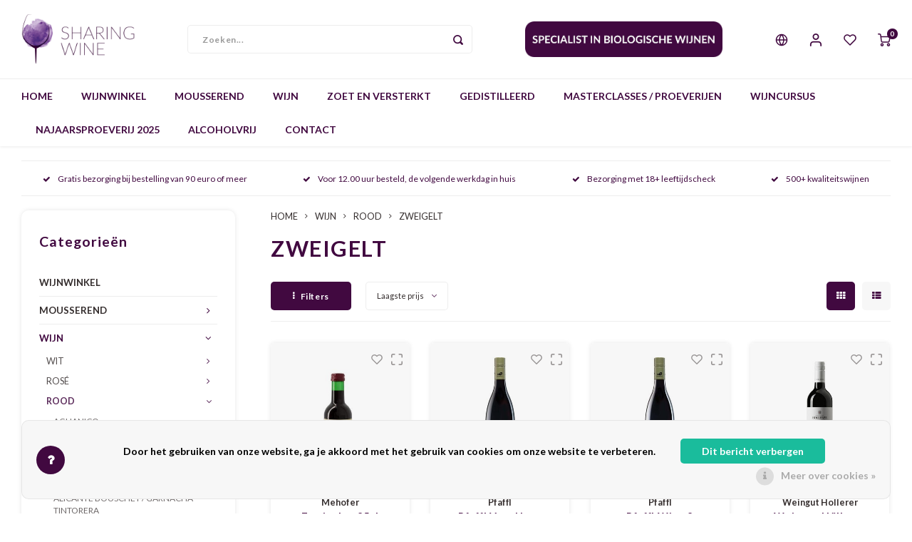

--- FILE ---
content_type: text/html;charset=utf-8
request_url: https://www.sharingwine.nl/nl/wijn/rood/zweigelt/
body_size: 38520
content:
<!DOCTYPE html>
<html lang="nl">
	
  <head>
    
        
    <meta charset="utf-8"/>
<!-- [START] 'blocks/head.rain' -->
<!--

  (c) 2008-2026 Lightspeed Netherlands B.V.
  http://www.lightspeedhq.com
  Generated: 21-01-2026 @ 12:17:44

-->
<link rel="canonical" href="https://www.sharingwine.nl/nl/wijn/rood/zweigelt/"/>
<link rel="alternate" href="https://www.sharingwine.nl/nl/index.rss" type="application/rss+xml" title="Nieuwe producten"/>
<link href="https://cdn.webshopapp.com/assets/cookielaw.css?2025-02-20" rel="stylesheet" type="text/css"/>
<meta name="robots" content="noodp,noydir"/>
<meta property="og:url" content="https://www.sharingwine.nl/nl/wijn/rood/zweigelt/?source=facebook"/>
<meta property="og:site_name" content="Sharing Wine"/>
<meta property="og:title" content="ZWEIGELT"/>
<meta property="og:description" content="Sharing Wine * Passie voor wijn* Uitstekende prijs-kwaliteit * Gespecialiseerd in biologische wijnen"/>
<script src="https://www.powr.io/powr.js?external-type=lightspeed"></script>
<!--[if lt IE 9]>
<script src="https://cdn.webshopapp.com/assets/html5shiv.js?2025-02-20"></script>
<![endif]-->
<!-- [END] 'blocks/head.rain' -->
    <title>ZWEIGELT - Sharing Wine</title>
    <meta name="description" content="Sharing Wine * Passie voor wijn* Uitstekende prijs-kwaliteit * Gespecialiseerd in biologische wijnen" />
    <meta name="keywords" content="ZWEIGELT, Bij Sharing Wine delen we dezelfde passie, dezelfde drijfveer, dezelfde expertise. Zelfs onze namen zijn gedeeld. Met Sharing Wine delen we vooral onze liefde voor wijn met jullie." />
    <meta http-equiv="X-UA-Compatible" content="IE=edge,chrome=1">
    <meta name="viewport" content="width=device-width, initial-scale=1.0">
    <meta name="apple-mobile-web-app-capable" content="yes">
    <meta name="apple-mobile-web-app-status-bar-style" content="black">
    <meta property="fb:app_id" content="966242223397117"/>
    <meta name="viewport" content="width=device-width, initial-scale=1, maximum-scale=1, user-scalable=0"/>
    <meta name="apple-mobile-web-app-capable" content="yes">
    <meta name="HandheldFriendly" content="true" /> 
		<meta name="apple-mobile-web-app-title" content="Sharing Wine">
  
		<link rel="apple-touch-icon-precomposed" href="https://cdn.webshopapp.com/shops/302775/themes/173436/v/169053/assets/homescreen-icon.jpg?20200802133818"/>
  
    <link rel="shortcut icon" href="https://cdn.webshopapp.com/shops/302775/themes/173436/v/169048/assets/favicon.ico?20200802133029" type="image/x-icon" />
    <link href='//fonts.googleapis.com/css?family=Lato:400,300,500,600,700,800,900' rel='stylesheet' type='text/css'>
    <link href='//fonts.googleapis.com/css?family=Lato:400,300,500,600,700,800,900' rel='stylesheet' type='text/css'>
    <link rel="stylesheet" href="https://cdn.webshopapp.com/shops/302775/themes/173436/assets/bootstrap.css?20260109130959" />
    <link rel="stylesheet" href="https://cdn.webshopapp.com/shops/302775/themes/173436/assets/font-awesome-min.css?20260109130959" />
  	  	<link href="https://cdn.webshopapp.com/shops/302775/themes/173436/assets/gibbon-icons.css?20260109130959" rel="stylesheet">
    <link rel="stylesheet" href="https://cdn.webshopapp.com/shops/302775/themes/173436/assets/owl-carousel-min.css?20260109130959" />  
    <link rel="stylesheet" href="https://cdn.webshopapp.com/shops/302775/themes/173436/assets/semantic.css?20260109130959" />  
    <link rel="stylesheet" href="https://cdn.webshopapp.com/shops/302775/themes/173436/assets/jquery-fancybox-min.css?20260109130959" /> 
    <link rel="stylesheet" href="https://cdn.webshopapp.com/shops/302775/themes/173436/assets/style.css?20260109130959?903" /> 
    <link rel="stylesheet" href="https://cdn.webshopapp.com/shops/302775/themes/173436/assets/settings.css?20260109130959" />  
    <link rel="stylesheet" href="https://cdn.webshopapp.com/assets/gui-2-0.css?2025-02-20" />
    <link rel="stylesheet" href="https://cdn.webshopapp.com/assets/gui-responsive-2-0.css?2025-02-20" />   
    <link rel="stylesheet" href="https://cdn.webshopapp.com/shops/302775/themes/173436/assets/custom.css?20260109130959" />

    <script src="https://cdn.webshopapp.com/assets/jquery-1-9-1.js?2025-02-20"></script>
    <script src="https://cdn.webshopapp.com/assets/jquery-ui-1-10-1.js?2025-02-20"></script>
    
   
    <script src="https://cdn.webshopapp.com/shops/302775/themes/173436/assets/bootstrap.js?20260109130959"></script>
    <script src="https://cdn.webshopapp.com/shops/302775/themes/173436/assets/owl-carousel-min.js?20260109130959"></script>
    <script src="https://cdn.webshopapp.com/shops/302775/themes/173436/assets/semantic.js?20260109130959"></script>
    <script src="https://cdn.webshopapp.com/shops/302775/themes/173436/assets/jquery-fancybox-min.js?20260109130959"></script>
    <script src="https://cdn.webshopapp.com/shops/302775/themes/173436/assets/moment.js?20260109130959"></script>  
    <script src="https://cdn.webshopapp.com/shops/302775/themes/173436/assets/js-cookie.js?20260109130959"></script>
    <script src="https://cdn.webshopapp.com/shops/302775/themes/173436/assets/jquery-countdown-min.js?20260109130959"></script>
  	<script src="https://cdn.webshopapp.com/shops/302775/themes/173436/assets/masonry.js?20260109130959"></script>
    <script src="https://cdn.webshopapp.com/shops/302775/themes/173436/assets/global.js?20260109130959?903"></script>
  	<script src="//cdnjs.cloudflare.com/ajax/libs/jqueryui-touch-punch/0.2.3/jquery.ui.touch-punch.min.js"></script>
    
    <script src="https://cdn.webshopapp.com/shops/302775/themes/173436/assets/jcarousel.js?20260109130959"></script>
    <script src="https://cdn.webshopapp.com/assets/gui.js?2025-02-20"></script>
    <script src="https://cdn.webshopapp.com/assets/gui-responsive-2-0.js?2025-02-20"></script>
    
        
    
    <!--[if lt IE 9]>
    <link rel="stylesheet" href="https://cdn.webshopapp.com/shops/302775/themes/173436/assets/style-ie.css?20260109130959" />
    <![endif]-->
  </head>  <body class=" no-mobile-bar"><script type="application/ld+json">
[
			{
    "@context": "http://schema.org",
    "@type": "BreadcrumbList",
    "itemListElement":
    [
      {
        "@type": "ListItem",
        "position": 1,
        "item": {
        	"@id": "https://www.sharingwine.nl/nl/",
        	"name": "Home"
        }
      },
    	    	{
    		"@type": "ListItem",
     		"position": 2,
     		"item":	{
      		"@id": "https://www.sharingwine.nl/nl/wijn/",
      		"name": "WIJN"
    		}
    	},    	    	{
    		"@type": "ListItem",
     		"position": 3,
     		"item":	{
      		"@id": "https://www.sharingwine.nl/nl/wijn/rood/",
      		"name": "ROOD"
    		}
    	},    	    	{
    		"@type": "ListItem",
     		"position": 4,
     		"item":	{
      		"@id": "https://www.sharingwine.nl/nl/wijn/rood/zweigelt/",
      		"name": "ZWEIGELT"
    		}
    	}    	    ]
  },
      
        
    {
  "@context": "http://schema.org",
  "@id": "https://www.sharingwine.nl/nl/#Organization",
  "@type": "Organization",
  "url": "https://www.sharingwine.nl/", 
  "name": "Sharing Wine",
  "logo": "https://cdn.webshopapp.com/shops/302775/themes/173436/v/152628/assets/logo.png?20200720150540",
  "telephone": "",
  "email": ""
    }
  ]
</script><div class="cart-messages hidden"><ul></ul></div><div id="cart-popup" class="cart-popup mobile-popup" data-popup="cart"><div class="popup-inner"><div class="inner cart-wrap"><div class="table"><div class="title-small title-font">Winkelwagen</div><div class="general-content cart-content"></div><div class="empty-cart">
      	Geen producten gevonden...
      </div><div class="table-wrap"><form id="gui-form-cart" action="https://www.sharingwine.nl/nl/cart/update/" method="post"><table></table></form></div><div class="shipping-discount hidden"><div class="discount-block"><form class="gui-form-discount" action="https://www.sharingwine.nl/nl/cart/setDiscount/" method="post"><input class="standard-input" type="text" name="code" placeholder="Kortingscode"><a class="btn btn-small accent add-discount"  href="javascript:;"><i class="fa fa-plus"></i></a></form></div><a href="https://www.sharingwine.nl/nl/cart/?shipping" class="btn accent btn-small hidden-xs">Verzendkosten berekenen</a></div></div><div class="totals-wrap"><div class="totals"><div class="title-small title-font hidden-xs"><span data-cart-items>0</span> artikelen</div><table><tr><td>Totaal excl. btw</td><td data-cart-total-excl>€0,00</td></tr><tr><td>BTW</td><td data-cart-total-vat>€0,00</td></tr><tr><td>Totaal</td><td data-cart-total-incl>€0,00</td></tr></table><div class="buttons"><a class="btn accent" href="https://www.sharingwine.nl/nl/checkout/">Naar de kassa</a><a class="btn light hidden-xs" href="javascript:;" data-fancybox-close>Ga verder met winkelen</a></div></div><div class="payments hidden-xs"><a href="https://www.sharingwine.nl/nl/service/payment-methods/" title="Betaalmethoden"><img src="https://cdn.webshopapp.com/shops/302775/themes/173436/assets/ideal.png?20260109130959" alt="iDEAL" /></a><a href="https://www.sharingwine.nl/nl/service/payment-methods/" title="Betaalmethoden"><img src="https://cdn.webshopapp.com/shops/302775/themes/173436/assets/paypal.png?20260109130959" alt="PayPal" /></a><a href="https://www.sharingwine.nl/nl/service/payment-methods/" title="Betaalmethoden"><img src="https://cdn.webshopapp.com/shops/302775/themes/173436/assets/banktransfer.png?20260109130959" alt="Bank transfer" /></a><a href="https://www.sharingwine.nl/nl/service/payment-methods/" title="Betaalmethoden"><img src="https://cdn.webshopapp.com/shops/302775/themes/173436/assets/mastercard.png?20260109130959" alt="MasterCard" /></a><a href="https://www.sharingwine.nl/nl/service/payment-methods/" title="Betaalmethoden"><img src="https://cdn.webshopapp.com/shops/302775/themes/173436/assets/visa.png?20260109130959" alt="Visa" /></a><a href="https://www.sharingwine.nl/nl/service/payment-methods/" title="Betaalmethoden"><img src="https://cdn.webshopapp.com/shops/302775/themes/173436/assets/maestro.png?20260109130959" alt="Maestro" /></a><a href="https://www.sharingwine.nl/nl/service/payment-methods/" title="Betaalmethoden"><img src="https://cdn.webshopapp.com/shops/302775/themes/173436/assets/americanexpress.png?20260109130959" alt="American Express" /></a></div></div></div></div><div class="close-popup"><div class="close-popup-inner"><a href="javascript:;" class="close-mobile-popup" data-fancybox-close>
        Sluiten
      </a></div></div></div><div id="login-popup" class="mobile-popup" data-popup="login"><div class="popup-inner"><div class="title-small title-font">Inloggen</div><form class="formLogin" id="formLogin" action="https://www.sharingwine.nl/nl/account/loginPost/?return=https%3A%2F%2Fwww.sharingwine.nl%2Fnl%2Fwijn%2Frood%2Fzweigelt%2F" method="post"><input type="hidden" name="key" value="9a94a885c8a827a627bab6633e548de8" /><input type="hidden" name="type" value="login" /><input type="submit" hidden/><input type="text" name="email" id="formLoginEmail" value="" placeholder="E-mailadres" class="standard-input" /><input type="password" name="password" id="formLoginPassword" value="" placeholder="Wachtwoord" class="standard-input"/><div class="buttons"><a class="btn accent" href="#" onclick="$('#formLogin').submit(); return false;" title="Inloggen">Inloggen</a></div></form><div class="options"><a class="forgot-pw" href="https://www.sharingwine.nl/nl/account/password/">Wachtwoord vergeten?</a><span class="or">of</span><a class="no-account" href="https://www.sharingwine.nl/nl/account/register/">Nog geen account? Klik</a></div></div><div class="close-popup"><div class="close-popup-inner"><a href="javascript:;" class="close-mobile-popup" data-fancybox-close>
        Sluiten
      </a></div></div></div><div id="language-currency-popup" class="language-currency-popup mobile-popup"><div class="popup-inner"><div class="language-section"><div class="title-small title-font">Taal</div><div class="options-wrap"><div class="option active"><a href="https://www.sharingwine.nl/nl/go/category/10182496"><div class="inner"><div class="icon"><img src="https://cdn.webshopapp.com/shops/302775/themes/173436/assets/flag-nl.svg?20260109130959" alt="flag-Nederlands"></div><div class="text">Nederlands</div></div></a></div><div class="option"><a href="https://www.sharingwine.nl/en/go/category/10182496"><div class="inner"><div class="icon"><img src="https://cdn.webshopapp.com/shops/302775/themes/173436/assets/flag-en.svg?20260109130959" alt="flag-English"></div><div class="text">English</div></div></a></div></div></div><div class="close-popup"><div class="close-popup-inner"><a href="javascript:;" class="close-mobile-popup" data-fancybox-close>
          Sluiten
        </a></div></div></div></div><div class="mobile-menu mobile-popup" data-popup="menu"><div class="popup-inner"><div class="menu-wrap"><div class="breads">Hoofdmenu</div><div class="title-small title-font">Categorieën</div><div class="menu"><ul><li class=""><a class="normal-link" href="https://www.sharingwine.nl/nl/wijnwinkel/">WIJNWINKEL </a></li><li class=""><a class="normal-link" href="https://www.sharingwine.nl/nl/mousserend/">MOUSSEREND<span class="more-cats"><i class="fa fa-chevron-right"><div class="mobile-more">MORE</div></i></span></a><div class="subs"><div class="breads">Hoofdmenu / mousserend</div><div class="title-small title-font text-center subs-back"><i class="fa fa-chevron-left"></i>MOUSSEREND</div><ul class=""><li class=""><a class="normal-link" href="https://www.sharingwine.nl/nl/mousserend/champagne/">CHAMPAGNE</a></li><li class=""><a class="normal-link" href="https://www.sharingwine.nl/nl/mousserend/cava/">CAVA</a></li><li class=""><a class="normal-link" href="https://www.sharingwine.nl/nl/mousserend/cremant/">CRÉMANT</a></li><li class=""><a class="normal-link" href="https://www.sharingwine.nl/nl/mousserend/prosecco/">PROSECCO</a></li><li class=""><a class="normal-link" href="https://www.sharingwine.nl/nl/mousserend/moscato/">MOSCATO</a></li><li class=""><a class="normal-link" href="https://www.sharingwine.nl/nl/mousserend/sekt/">SEKT</a></li><li class=""><a class="normal-link" href="https://www.sharingwine.nl/nl/mousserend/cap-classique/">CAP CLASSIQUE</a></li><li class=""><a class="normal-link" href="https://www.sharingwine.nl/nl/mousserend/alcoholvrij-mousserend/">ALCOHOLVRIJ MOUSSEREND</a></li><li class=""><a class="normal-link" href="https://www.sharingwine.nl/nl/mousserend/overig-mousserend/">OVERIG MOUSSEREND</a></li></ul></div></li><li class="active"><a class="normal-link" href="https://www.sharingwine.nl/nl/wijn/">WIJN<span class="more-cats"><i class="fa fa-chevron-right"><div class="mobile-more">MORE</div></i></span></a><div class="subs"><div class="breads">Hoofdmenu / wijn</div><div class="title-small title-font text-center subs-back"><i class="fa fa-chevron-left"></i>WIJN</div><ul class=" active"><li class=""><a class="normal-link" href="https://www.sharingwine.nl/nl/wijn/wit/">WIT<span class="more-cats"><i class="fa fa-chevron-right"></i></span></a><div class="subs"><div class="breads">Hoofdmenu / wijn / wit</div><div class="title-small title-font text-center subs-back"><i class="fa fa-chevron-left"></i>WIT</div><ul class=""><li class=""><a class="normal-link" href="https://www.sharingwine.nl/nl/wijn/wit/friulano/">FRIULANO</a></li><li class=""><a class="normal-link" href="https://www.sharingwine.nl/nl/wijn/wit/furmint-12396354/">FURMINT</a></li><li class=""><a class="normal-link" href="https://www.sharingwine.nl/nl/wijn/wit/verdil/">VERDIL</a></li><li class=""><a class="normal-link" href="https://www.sharingwine.nl/nl/wijn/wit/albarino-alvarinho/">ALBARIÑO / ALVARINHO</a></li><li class=""><a class="normal-link" href="https://www.sharingwine.nl/nl/wijn/wit/albarola/">ALBAROLA</a></li><li class=""><a class="normal-link" href="https://www.sharingwine.nl/nl/wijn/wit/antao-vaz/">ANTÃO VAZ</a></li><li class=""><a class="normal-link" href="https://www.sharingwine.nl/nl/wijn/wit/airen/">AIRÈN</a></li><li class=""><a class="normal-link" href="https://www.sharingwine.nl/nl/wijn/wit/arinto/">ARINTO</a></li><li class=""><a class="normal-link" href="https://www.sharingwine.nl/nl/wijn/wit/arneis/">ARNEIS</a></li><li class=""><a class="normal-link" href="https://www.sharingwine.nl/nl/wijn/wit/athiri/">ATHIRI</a></li><li class=""><a class="normal-link" href="https://www.sharingwine.nl/nl/wijn/wit/auxerrois/">AUXERROIS</a></li><li class=""><a class="normal-link" href="https://www.sharingwine.nl/nl/wijn/wit/bombino/">BOMBINO</a></li><li class=""><a class="normal-link" href="https://www.sharingwine.nl/nl/wijn/wit/cabernet-cortis/">CABERNET CORTIS</a></li><li class=""><a class="normal-link" href="https://www.sharingwine.nl/nl/wijn/wit/catarratto/">CATARRATTO</a></li><li class=""><a class="normal-link" href="https://www.sharingwine.nl/nl/wijn/wit/chardonnay/">CHARDONNAY</a></li><li class=""><a class="normal-link" href="https://www.sharingwine.nl/nl/wijn/wit/chenin-blanc/">CHENIN BLANC</a></li><li class=""><a class="normal-link" href="https://www.sharingwine.nl/nl/wijn/wit/clairette/">CLAIRETTE</a></li><li class=""><a class="normal-link" href="https://www.sharingwine.nl/nl/wijn/wit/colombard/">COLOMBARD</a></li><li class=""><a class="normal-link" href="https://www.sharingwine.nl/nl/wijn/wit/cortese/">CORTESE</a></li><li class=""><a class="normal-link" href="https://www.sharingwine.nl/nl/wijn/wit/elbling/">ELBLING</a></li><li class=""><a class="normal-link" href="https://www.sharingwine.nl/nl/wijn/wit/falanghina/">FALANGHINA</a></li><li class=""><a class="normal-link" href="https://www.sharingwine.nl/nl/wijn/wit/fiano/">FIANO</a></li><li class=""><a class="normal-link" href="https://www.sharingwine.nl/nl/wijn/wit/fiano-10182676/">FIANO</a></li><li class=""><a class="normal-link" href="https://www.sharingwine.nl/nl/wijn/wit/fontecal/">FONTECAL</a></li><li class=""><a class="normal-link" href="https://www.sharingwine.nl/nl/wijn/wit/garganega/">GARGANEGA</a></li><li class=""><a class="normal-link" href="https://www.sharingwine.nl/nl/wijn/wit/gelber-muskateller/">GELBER MUSKATELLER</a></li><li class=""><a class="normal-link" href="https://www.sharingwine.nl/nl/wijn/wit/gewuerztraminer/">GEWÜRZTRAMINER</a></li><li class=""><a class="normal-link" href="https://www.sharingwine.nl/nl/wijn/wit/godello/">GODELLO</a></li><li class=""><a class="normal-link" href="https://www.sharingwine.nl/nl/wijn/wit/grauburgunder/">GRAUBURGUNDER</a></li><li class=""><a class="normal-link" href="https://www.sharingwine.nl/nl/wijn/wit/greco/">GRECO</a></li><li class=""><a class="normal-link" href="https://www.sharingwine.nl/nl/wijn/wit/greco-di-tufo/">GRECO DI TUFO</a></li><li class=""><a class="normal-link" href="https://www.sharingwine.nl/nl/wijn/wit/grenache-blanc/">GRENACHE BLANC</a></li><li class=""><a class="normal-link" href="https://www.sharingwine.nl/nl/wijn/wit/grillo/">GRILLO</a></li><li class=""><a class="normal-link" href="https://www.sharingwine.nl/nl/wijn/wit/gruener-veltliner/">GRÜNER VELTLINER</a></li><li class=""><a class="normal-link" href="https://www.sharingwine.nl/nl/wijn/wit/hondarrabi-zuri/">HONDARRABI ZURI</a></li><li class=""><a class="normal-link" href="https://www.sharingwine.nl/nl/wijn/wit/inzolia/">INZOLIA</a></li><li class=""><a class="normal-link" href="https://www.sharingwine.nl/nl/wijn/wit/johanniter/">JOHANNITER</a></li><li class=""><a class="normal-link" href="https://www.sharingwine.nl/nl/wijn/wit/macabeo/">MACABEO</a></li><li class=""><a class="normal-link" href="https://www.sharingwine.nl/nl/wijn/wit/malvasia/">MALVASIA</a></li><li class=""><a class="normal-link" href="https://www.sharingwine.nl/nl/wijn/wit/manzoni-bianco/">MANZONI BIANCO</a></li><li class=""><a class="normal-link" href="https://www.sharingwine.nl/nl/wijn/wit/marsanne/">MARSANNE</a></li><li class=""><a class="normal-link" href="https://www.sharingwine.nl/nl/wijn/wit/melon-de-bourgogne-muscadet/">MELON DE BOURGOGNE / MUSCADET</a></li><li class=""><a class="normal-link" href="https://www.sharingwine.nl/nl/wijn/wit/mersguera/">MERSGUERA</a></li><li class=""><a class="normal-link" href="https://www.sharingwine.nl/nl/wijn/wit/muskaat-van-alexandrie-moscatel-dalexandria/">MUSKAAT VAN ALEXANDRIË / MOSCATEL D&#039;ALEXANDRIA</a></li><li class=""><a class="normal-link" href="https://www.sharingwine.nl/nl/wijn/wit/moscato/">MOSCATO</a></li><li class=""><a class="normal-link" href="https://www.sharingwine.nl/nl/wijn/wit/mueller-thurgau/">MÜLLER-THURGAU</a></li><li class=""><a class="normal-link" href="https://www.sharingwine.nl/nl/wijn/wit/muscat/">MUSCAT</a></li><li class=""><a class="normal-link" href="https://www.sharingwine.nl/nl/wijn/wit/muscat-ottonel-muskat-ottonel/">MUSCAT OTTONEL / MUSKAT-OTTONEL</a></li><li class=""><a class="normal-link" href="https://www.sharingwine.nl/nl/wijn/wit/neuburger/">NEUBURGER</a></li><li class=""><a class="normal-link" href="https://www.sharingwine.nl/nl/wijn/wit/passerina/">PASSERINA</a></li><li class=""><a class="normal-link" href="https://www.sharingwine.nl/nl/wijn/wit/pecorino/">PECORINO</a></li><li class=""><a class="normal-link" href="https://www.sharingwine.nl/nl/wijn/wit/petit-manseng/">PETIT MANSENG</a></li><li class=""><a class="normal-link" href="https://www.sharingwine.nl/nl/wijn/wit/picpoul-blanc/">PICPOUL BLANC </a></li><li class=""><a class="normal-link" href="https://www.sharingwine.nl/nl/wijn/wit/pinot-bianco/">PINOT BIANCO</a></li><li class=""><a class="normal-link" href="https://www.sharingwine.nl/nl/wijn/wit/pinot-blanc-weissburgunder/">PINOT BLANC / WEISSBURGUNDER</a></li><li class=""><a class="normal-link" href="https://www.sharingwine.nl/nl/wijn/wit/pinot-grigio/">PINOT GRIGIO</a></li><li class=""><a class="normal-link" href="https://www.sharingwine.nl/nl/wijn/wit/pinot-gris/">PINOT GRIS</a></li><li class=""><a class="normal-link" href="https://www.sharingwine.nl/nl/wijn/wit/pinot-noir/">PINOT NOIR</a></li><li class=""><a class="normal-link" href="https://www.sharingwine.nl/nl/wijn/wit/riesling/">RIESLING</a></li><li class=""><a class="normal-link" href="https://www.sharingwine.nl/nl/wijn/wit/rivaner/">RIVANER</a></li><li class=""><a class="normal-link" href="https://www.sharingwine.nl/nl/wijn/wit/roter-veltliner/">ROTER VELTLINER</a></li><li class=""><a class="normal-link" href="https://www.sharingwine.nl/nl/wijn/wit/roussanne/">ROUSSANNE</a></li><li class=""><a class="normal-link" href="https://www.sharingwine.nl/nl/wijn/wit/sauvignon-blanc/">SAUVIGNON BLANC</a></li><li class=""><a class="normal-link" href="https://www.sharingwine.nl/nl/wijn/wit/sauvignon-gris/">SAUVIGNON GRIS</a></li><li class=""><a class="normal-link" href="https://www.sharingwine.nl/nl/wijn/wit/semillon/">SÉMILLON</a></li><li class=""><a class="normal-link" href="https://www.sharingwine.nl/nl/wijn/wit/silvaner/">SILVANER</a></li><li class=""><a class="normal-link" href="https://www.sharingwine.nl/nl/wijn/wit/siria/">SIRIA</a></li><li class=""><a class="normal-link" href="https://www.sharingwine.nl/nl/wijn/wit/torrontes/">TORRONTES</a></li><li class=""><a class="normal-link" href="https://www.sharingwine.nl/nl/wijn/wit/traminer/">TRAMINER</a></li><li class=""><a class="normal-link" href="https://www.sharingwine.nl/nl/wijn/wit/trebbiano/">TREBBIANO</a></li><li class=""><a class="normal-link" href="https://www.sharingwine.nl/nl/wijn/wit/treixadura/">TREIXADURA</a></li><li class=""><a class="normal-link" href="https://www.sharingwine.nl/nl/wijn/wit/turbiana/">TURBIANA</a></li><li class=""><a class="normal-link" href="https://www.sharingwine.nl/nl/wijn/wit/ugni-blanc/">UGNI BLANC</a></li><li class=""><a class="normal-link" href="https://www.sharingwine.nl/nl/wijn/wit/ulovina/">ULOVINA</a></li><li class=""><a class="normal-link" href="https://www.sharingwine.nl/nl/wijn/wit/verdejo/">VERDEJO</a></li><li class=""><a class="normal-link" href="https://www.sharingwine.nl/nl/wijn/wit/verdicchio/">VERDICCHIO</a></li><li class=""><a class="normal-link" href="https://www.sharingwine.nl/nl/wijn/wit/verduzzo/">VERDUZZO</a></li><li class=""><a class="normal-link" href="https://www.sharingwine.nl/nl/wijn/wit/vermentino/">VERMENTINO</a></li><li class=""><a class="normal-link" href="https://www.sharingwine.nl/nl/wijn/wit/viognier/">VIOGNIER</a></li><li class=""><a class="normal-link" href="https://www.sharingwine.nl/nl/wijn/wit/viosinho/">VIOSINHO</a></li><li class=""><a class="normal-link" href="https://www.sharingwine.nl/nl/wijn/wit/viura/">VIURA</a></li><li class=""><a class="normal-link" href="https://www.sharingwine.nl/nl/wijn/wit/palomino-fino/">PALOMINO FINO</a></li><li class=""><a class="normal-link" href="https://www.sharingwine.nl/nl/wijn/wit/nuragus/">NURAGUS</a></li><li class=""><a class="normal-link" href="https://www.sharingwine.nl/nl/wijn/wit/friulano-11711211/">FRIULANO</a></li><li class=""><a class="normal-link" href="https://www.sharingwine.nl/nl/wijn/wit/hondarrabi/">Hondarrabi</a></li><li class=""><a class="normal-link" href="https://www.sharingwine.nl/nl/wijn/wit/cortese-11996637/">CORTESE</a></li><li class=""><a class="normal-link" href="https://www.sharingwine.nl/nl/wijn/wit/malagouzia/">MALAGOUZIA</a></li><li class=""><a class="normal-link" href="https://www.sharingwine.nl/nl/wijn/wit/assyrtiko-12090668/">ASSYRTIKO</a></li><li class=""><a class="normal-link" href="https://www.sharingwine.nl/nl/wijn/wit/avesso/">AVESSO</a></li><li class=""><a class="normal-link" href="https://www.sharingwine.nl/nl/wijn/wit/arinto-12097380/">ARINTO</a></li><li class=""><a class="normal-link" href="https://www.sharingwine.nl/nl/wijn/wit/zibbibo/">ZIBBIBO</a></li><li class=""><a class="normal-link" href="https://www.sharingwine.nl/nl/wijn/wit/jacquere/">JACQUÈRE</a></li><li class=""><a class="normal-link" href="https://www.sharingwine.nl/nl/wijn/wit/altesse/">ALTESSE</a></li><li class=""><a class="normal-link" href="https://www.sharingwine.nl/nl/wijn/wit/grechetto/">GRECHETTO</a></li><li class=""><a class="normal-link" href="https://www.sharingwine.nl/nl/wijn/wit/malvasia-puntinata/">MALVASIA PUNTINATA</a></li><li class=""><a class="normal-link" href="https://www.sharingwine.nl/nl/wijn/wit/listan-blanco-de-canarias-albillo-criollo/">Listán Blanco de Canarias / Albillo Criollo</a></li><li class=""><a class="normal-link" href="https://www.sharingwine.nl/nl/wijn/wit/tempranillo-blanco/">TEMPRANILLO BLANCO</a></li><li class=""><a class="normal-link" href="https://www.sharingwine.nl/nl/wijn/wit/savagnin/">SAVAGNIN</a></li><li class=""><a class="normal-link" href="https://www.sharingwine.nl/nl/wijn/wit/encruzado/">ENCRUZADO</a></li><li class=""><a class="normal-link" href="https://www.sharingwine.nl/nl/wijn/wit/verdeca/">VERDECA</a></li><li class=""><a class="normal-link" href="https://www.sharingwine.nl/nl/wijn/wit/furmint/">FURMINT</a></li><li class=""><a class="normal-link" href="https://www.sharingwine.nl/nl/wijn/wit/arinto-12434207/">ARINTO</a></li><li class=""><a class="normal-link" href="https://www.sharingwine.nl/nl/wijn/wit/verdelho/">VERDELHO</a></li><li class=""><a class="normal-link" href="https://www.sharingwine.nl/nl/wijn/wit/ribolla-gialla/">RIBOLLA GIALLA</a></li><li class=""><a class="normal-link" href="https://www.sharingwine.nl/nl/wijn/wit/carricante/">Carricante</a></li><li class=""><a class="normal-link" href="https://www.sharingwine.nl/nl/wijn/wit/favorita/">FAVORITA</a></li><li class=""><a class="normal-link" href="https://www.sharingwine.nl/nl/wijn/wit/feteasca-regala/">Feteasca Regala</a></li><li class=""><a class="normal-link" href="https://www.sharingwine.nl/nl/wijn/wit/albanello/">Albanello</a></li><li class=""><a class="normal-link" href="https://www.sharingwine.nl/nl/wijn/wit/kakhuri-mtsvane/">Kakhuri Mtsvane</a></li><li class=""><a class="normal-link" href="https://www.sharingwine.nl/nl/wijn/wit/khikhvi/">Khikhvi</a></li><li class=""><a class="normal-link" href="https://www.sharingwine.nl/nl/wijn/wit/kisi/">Kisi</a></li><li class=""><a class="normal-link" href="https://www.sharingwine.nl/nl/wijn/wit/rkatsiteli/">Rkatsiteli</a></li><li class=""><a class="normal-link" href="https://www.sharingwine.nl/nl/wijn/wit/fernao-pires/">Fernao Pires</a></li><li class=""><a class="normal-link" href="https://www.sharingwine.nl/nl/wijn/wit/souvignier-gris/">Souvignier Gris</a></li></ul></div></li><li class=""><a class="normal-link" href="https://www.sharingwine.nl/nl/wijn/rose/">ROSÉ<span class="more-cats"><i class="fa fa-chevron-right"></i></span></a><div class="subs"><div class="breads">Hoofdmenu / wijn / wit / rosé</div><div class="title-small title-font text-center subs-back"><i class="fa fa-chevron-left"></i>ROSÉ</div><ul class=""><li class=""><a class="normal-link" href="https://www.sharingwine.nl/nl/wijn/rose/aragones/">ARAGONES</a></li><li class=""><a class="normal-link" href="https://www.sharingwine.nl/nl/wijn/rose/barbera/">BARBERA</a></li><li class=""><a class="normal-link" href="https://www.sharingwine.nl/nl/wijn/rose/cabernet-franc/">CABERNET FRANC</a></li><li class=""><a class="normal-link" href="https://www.sharingwine.nl/nl/wijn/rose/cinsault/">CINSAULT</a></li><li class=""><a class="normal-link" href="https://www.sharingwine.nl/nl/wijn/rose/garnacha/">GARNACHA</a></li><li class=""><a class="normal-link" href="https://www.sharingwine.nl/nl/wijn/rose/grenache/">GRENACHE</a></li><li class=""><a class="normal-link" href="https://www.sharingwine.nl/nl/wijn/rose/gropello/">GROPELLO</a></li><li class=""><a class="normal-link" href="https://www.sharingwine.nl/nl/wijn/rose/malbec/">MALBEC</a></li><li class=""><a class="normal-link" href="https://www.sharingwine.nl/nl/wijn/rose/marzemino/">MARZEMINO</a></li><li class=""><a class="normal-link" href="https://www.sharingwine.nl/nl/wijn/rose/merlot/">MERLOT</a></li><li class=""><a class="normal-link" href="https://www.sharingwine.nl/nl/wijn/rose/monastrell/">MONASTRELL</a></li><li class=""><a class="normal-link" href="https://www.sharingwine.nl/nl/wijn/rose/mourvedre/">MOURVÈDRE</a></li><li class=""><a class="normal-link" href="https://www.sharingwine.nl/nl/wijn/rose/pinot-gris/">PINOT GRIS</a></li><li class=""><a class="normal-link" href="https://www.sharingwine.nl/nl/wijn/rose/pinot-noir/">PINOT NOIR</a></li><li class=""><a class="normal-link" href="https://www.sharingwine.nl/nl/wijn/rose/sangiovese/">SANGIOVESE</a></li><li class=""><a class="normal-link" href="https://www.sharingwine.nl/nl/wijn/rose/syrah/">SYRAH</a></li><li class=""><a class="normal-link" href="https://www.sharingwine.nl/nl/wijn/rose/tempranillo/">TEMPRANILLO</a></li><li class=""><a class="normal-link" href="https://www.sharingwine.nl/nl/wijn/rose/tibouren/">TIBOUREN</a></li><li class=""><a class="normal-link" href="https://www.sharingwine.nl/nl/wijn/rose/touriga-nacional/">TOURIGA NACIONAL</a></li><li class=""><a class="normal-link" href="https://www.sharingwine.nl/nl/wijn/rose/zweigelt/">ZWEIGELT</a></li><li class=""><a class="normal-link" href="https://www.sharingwine.nl/nl/wijn/rose/bobal/">BOBAL</a></li><li class=""><a class="normal-link" href="https://www.sharingwine.nl/nl/wijn/rose/xinomavro/">XINOMAVRO</a></li><li class=""><a class="normal-link" href="https://www.sharingwine.nl/nl/wijn/rose/raboso/">RABOSO</a></li></ul></div></li><li class="active"><a class="normal-link" href="https://www.sharingwine.nl/nl/wijn/rood/">ROOD<span class="more-cats"><i class="fa fa-chevron-right"></i></span></a><div class="subs"><div class="breads">Hoofdmenu / wijn / wit / rosé / rood</div><div class="title-small title-font text-center subs-back"><i class="fa fa-chevron-left"></i>ROOD</div><ul class=" active"><li class=""><a class="normal-link" href="https://www.sharingwine.nl/nl/wijn/rood/aglianico/">AGLIANICO</a></li><li class=""><a class="normal-link" href="https://www.sharingwine.nl/nl/wijn/rood/malaga/">MALAGA</a></li><li class=""><a class="normal-link" href="https://www.sharingwine.nl/nl/wijn/rood/nerello-mascalese/">NERELLO MASCALESE</a></li><li class=""><a class="normal-link" href="https://www.sharingwine.nl/nl/wijn/rood/aragones/">ARAGONES</a></li><li class=""><a class="normal-link" href="https://www.sharingwine.nl/nl/wijn/rood/alicante-bouschet-garnacha-tintorera/">ALICANTE BOUSCHET / GARNACHA TINTORERA </a></li><li class=""><a class="normal-link" href="https://www.sharingwine.nl/nl/wijn/rood/barbera/">BARBERA</a></li><li class=""><a class="normal-link" href="https://www.sharingwine.nl/nl/wijn/rood/blauburgunder/">BLAUBURGUNDER</a></li><li class=""><a class="normal-link" href="https://www.sharingwine.nl/nl/wijn/rood/blauer-portugieser/">BLAUER PORTUGIESER</a></li><li class=""><a class="normal-link" href="https://www.sharingwine.nl/nl/wijn/rood/bobal/">BOBAL</a></li><li class=""><a class="normal-link" href="https://www.sharingwine.nl/nl/wijn/rood/bonarda/">BONARDA</a></li><li class=""><a class="normal-link" href="https://www.sharingwine.nl/nl/wijn/rood/cabernet-cortis/">CABERNET CORTIS</a></li><li class=""><a class="normal-link" href="https://www.sharingwine.nl/nl/wijn/rood/cabernet-franc/">CABERNET FRANC</a></li><li class=""><a class="normal-link" href="https://www.sharingwine.nl/nl/wijn/rood/cabernet-sauvignon/">CABERNET SAUVIGNON</a></li><li class=""><a class="normal-link" href="https://www.sharingwine.nl/nl/wijn/rood/canaiolo/">CANAIOLO</a></li><li class=""><a class="normal-link" href="https://www.sharingwine.nl/nl/wijn/rood/carmenere/">CARMÉNÈRE</a></li><li class=""><a class="normal-link" href="https://www.sharingwine.nl/nl/wijn/rood/carignan-mazuelo/">CARIGNAN / MAZUELO</a></li><li class=""><a class="normal-link" href="https://www.sharingwine.nl/nl/wijn/rood/cinsault/">CINSAULT</a></li><li class=""><a class="normal-link" href="https://www.sharingwine.nl/nl/wijn/rood/corvina/">CORVINA</a></li><li class=""><a class="normal-link" href="https://www.sharingwine.nl/nl/wijn/rood/corvinone/">CORVINONE</a></li><li class=""><a class="normal-link" href="https://www.sharingwine.nl/nl/wijn/rood/dolcetto/">DOLCETTO</a></li><li class=""><a class="normal-link" href="https://www.sharingwine.nl/nl/wijn/rood/dornfelder/">DORNFELDER</a></li><li class=""><a class="normal-link" href="https://www.sharingwine.nl/nl/wijn/rood/fruehburgunder/">FRÜHBURGUNDER</a></li><li class=""><a class="normal-link" href="https://www.sharingwine.nl/nl/wijn/rood/gamay/">GAMAY</a></li><li class=""><a class="normal-link" href="https://www.sharingwine.nl/nl/wijn/rood/garnacha/">GARNACHA</a></li><li class=""><a class="normal-link" href="https://www.sharingwine.nl/nl/wijn/rood/graciano/">GRACIANO</a></li><li class=""><a class="normal-link" href="https://www.sharingwine.nl/nl/wijn/rood/grenache-noir/">GRENACHE NOIR</a></li><li class=""><a class="normal-link" href="https://www.sharingwine.nl/nl/wijn/rood/groppello/">GROPPELLO</a></li><li class=""><a class="normal-link" href="https://www.sharingwine.nl/nl/wijn/rood/jaen/">JAEN</a></li><li class=""><a class="normal-link" href="https://www.sharingwine.nl/nl/wijn/rood/lagrein/">LAGREIN</a></li><li class=""><a class="normal-link" href="https://www.sharingwine.nl/nl/wijn/rood/lemberger/">LEMBERGER</a></li><li class=""><a class="normal-link" href="https://www.sharingwine.nl/nl/wijn/rood/malbec/">MALBEC</a></li><li class=""><a class="normal-link" href="https://www.sharingwine.nl/nl/wijn/rood/marselan/">MARSELAN</a></li><li class=""><a class="normal-link" href="https://www.sharingwine.nl/nl/wijn/rood/marzemino/">MARZEMINO</a></li><li class=""><a class="normal-link" href="https://www.sharingwine.nl/nl/wijn/rood/mencia/">MENCIA</a></li><li class=""><a class="normal-link" href="https://www.sharingwine.nl/nl/wijn/rood/merlot/">MERLOT</a></li><li class=""><a class="normal-link" href="https://www.sharingwine.nl/nl/wijn/rood/monastrell/">MONASTRELL</a></li><li class=""><a class="normal-link" href="https://www.sharingwine.nl/nl/wijn/rood/montepulciano/">MONTEPULCIANO</a></li><li class=""><a class="normal-link" href="https://www.sharingwine.nl/nl/wijn/rood/mourvedre/">MOURVÈDRE</a></li><li class=""><a class="normal-link" href="https://www.sharingwine.nl/nl/wijn/rood/nebbiolo/">NEBBIOLO</a></li><li class=""><a class="normal-link" href="https://www.sharingwine.nl/nl/wijn/rood/negroamaro/">NEGROAMARO</a></li><li class=""><a class="normal-link" href="https://www.sharingwine.nl/nl/wijn/rood/nero-davola/">NERO D&#039;AVOLA</a></li><li class=""><a class="normal-link" href="https://www.sharingwine.nl/nl/wijn/rood/negoska/">NEGOSKA</a></li><li class=""><a class="normal-link" href="https://www.sharingwine.nl/nl/wijn/rood/petit-verdot/">PETIT VERDOT</a></li><li class=""><a class="normal-link" href="https://www.sharingwine.nl/nl/wijn/rood/pinot-noir/">PINOT NOIR</a></li><li class=""><a class="normal-link" href="https://www.sharingwine.nl/nl/wijn/rood/pinotage/">PINOTAGE</a></li><li class=""><a class="normal-link" href="https://www.sharingwine.nl/nl/wijn/rood/pollera-nera/">POLLERA NERA</a></li><li class=""><a class="normal-link" href="https://www.sharingwine.nl/nl/wijn/rood/primitivo/">PRIMITIVO</a></li><li class=""><a class="normal-link" href="https://www.sharingwine.nl/nl/wijn/rood/rebo/">REBO</a></li><li class=""><a class="normal-link" href="https://www.sharingwine.nl/nl/wijn/rood/rondinella/">RONDINELLA</a></li><li class=""><a class="normal-link" href="https://www.sharingwine.nl/nl/wijn/rood/sangiovese/">SANGIOVESE</a></li><li class=""><a class="normal-link" href="https://www.sharingwine.nl/nl/wijn/rood/saint-laurent/">SAINT LAURENT</a></li><li class=""><a class="normal-link" href="https://www.sharingwine.nl/nl/wijn/rood/spaetburgunder/">SPÄTBURGUNDER</a></li><li class=""><a class="normal-link" href="https://www.sharingwine.nl/nl/wijn/rood/syrah/">SYRAH</a></li><li class=""><a class="normal-link" href="https://www.sharingwine.nl/nl/wijn/rood/tannat/">TANNAT</a></li><li class=""><a class="normal-link" href="https://www.sharingwine.nl/nl/wijn/rood/tempranillo/">TEMPRANILLO</a></li><li class=""><a class="normal-link" href="https://www.sharingwine.nl/nl/wijn/rood/teran/">TERAN</a></li><li class=""><a class="normal-link" href="https://www.sharingwine.nl/nl/wijn/rood/tinta-del-pais-tempranillo/">TINTA DEL PAÍS / TEMPRANILLO</a></li><li class=""><a class="normal-link" href="https://www.sharingwine.nl/nl/wijn/rood/tinta-de-toro/">TINTA DE TORO</a></li><li class=""><a class="normal-link" href="https://www.sharingwine.nl/nl/wijn/rood/tinta-fina/">TINTA FINA</a></li><li class=""><a class="normal-link" href="https://www.sharingwine.nl/nl/wijn/rood/tinta-roriz/">TINTA RORIZ</a></li><li class=""><a class="normal-link" href="https://www.sharingwine.nl/nl/wijn/rood/touriga-franca/">TOURIGA FRANCA</a></li><li class=""><a class="normal-link" href="https://www.sharingwine.nl/nl/wijn/rood/touriga-nacional/">TOURIGA NACIONAL</a></li><li class=""><a class="normal-link" href="https://www.sharingwine.nl/nl/wijn/rood/vernatsch-schiava-grossa/">VERNATSCH / SCHIAVA GROSSA</a></li><li class="active"><a class="normal-link" href="https://www.sharingwine.nl/nl/wijn/rood/zweigelt/">ZWEIGELT</a></li><li class=""><a class="normal-link" href="https://www.sharingwine.nl/nl/wijn/rood/shiraz/">Shiraz</a></li><li class=""><a class="normal-link" href="https://www.sharingwine.nl/nl/wijn/rood/cannonau/">CANNONAU</a></li><li class=""><a class="normal-link" href="https://www.sharingwine.nl/nl/wijn/rood/zinfandel/">ZINFANDEL</a></li><li class=""><a class="normal-link" href="https://www.sharingwine.nl/nl/wijn/rood/nerello-cappuccio/">NERELLO CAPPUCCIO</a></li><li class=""><a class="normal-link" href="https://www.sharingwine.nl/nl/wijn/rood/nero-di-troia/">NERO DI TROIA</a></li><li class=""><a class="normal-link" href="https://www.sharingwine.nl/nl/wijn/rood/gaglioppo/">GAGLIOPPO</a></li><li class=""><a class="normal-link" href="https://www.sharingwine.nl/nl/wijn/rood/xinomavro-12090338/">XINOMAVRO</a></li><li class=""><a class="normal-link" href="https://www.sharingwine.nl/nl/wijn/rood/mavrud/">MAVRUD</a></li><li class=""><a class="normal-link" href="https://www.sharingwine.nl/nl/wijn/rood/listan-negro/">LISTÁN NEGRO</a></li><li class=""><a class="normal-link" href="https://www.sharingwine.nl/nl/wijn/rood/nerello-mascalese-12257521/">NERELLO MASCALESE</a></li><li class=""><a class="normal-link" href="https://www.sharingwine.nl/nl/wijn/rood/trousseau/">TROUSSEAU</a></li><li class=""><a class="normal-link" href="https://www.sharingwine.nl/nl/wijn/rood/st-laurent/">ST. LAURENT</a></li><li class=""><a class="normal-link" href="https://www.sharingwine.nl/nl/wijn/rood/frappato/">FRAPPATO</a></li><li class=""><a class="normal-link" href="https://www.sharingwine.nl/nl/wijn/rood/agiorgitiko/">AGIORGITIKO</a></li><li class=""><a class="normal-link" href="https://www.sharingwine.nl/nl/wijn/rood/feteasca-neagra/">Feteasca Neagra</a></li><li class=""><a class="normal-link" href="https://www.sharingwine.nl/nl/wijn/rood/saperavi/">Saperavi</a></li></ul></div></li><li class=""><a class="normal-link" href="https://www.sharingwine.nl/nl/wijn/natuurwijn/">NATUURWIJN</a></li><li class=""><a class="normal-link" href="https://www.sharingwine.nl/nl/wijn/alcoholvrij/">ALCOHOLVRIJ</a></li><li class=""><a class="normal-link" href="https://www.sharingwine.nl/nl/wijn/orange-wine/">ORANGE WINE</a></li></ul></div></li><li class=""><a class="normal-link" href="https://www.sharingwine.nl/nl/zoet-en-versterkt/">ZOET EN VERSTERKT<span class="more-cats"><i class="fa fa-chevron-right"><div class="mobile-more">MORE</div></i></span></a><div class="subs"><div class="breads">Hoofdmenu / zoet en versterkt</div><div class="title-small title-font text-center subs-back"><i class="fa fa-chevron-left"></i>ZOET EN VERSTERKT</div><ul class=""><li class=""><a class="normal-link" href="https://www.sharingwine.nl/nl/zoet-en-versterkt/port/">PORT</a></li><li class=""><a class="normal-link" href="https://www.sharingwine.nl/nl/zoet-en-versterkt/sherry/">SHERRY</a></li><li class=""><a class="normal-link" href="https://www.sharingwine.nl/nl/zoet-en-versterkt/vermouth/">VERMOUTH</a></li><li class=""><a class="normal-link" href="https://www.sharingwine.nl/nl/zoet-en-versterkt/madeira/">MADEIRA</a></li><li class=""><a class="normal-link" href="https://www.sharingwine.nl/nl/zoet-en-versterkt/marsala/">MARSALA</a></li><li class=""><a class="normal-link" href="https://www.sharingwine.nl/nl/zoet-en-versterkt/rivesaltes/">RIVESALTES</a></li><li class=""><a class="normal-link" href="https://www.sharingwine.nl/nl/zoet-en-versterkt/dessertwijnen/">DESSERTWIJNEN</a></li></ul></div></li><li class=""><a class="normal-link" href="https://www.sharingwine.nl/nl/gedistilleerd/">GEDISTILLEERD<span class="more-cats"><i class="fa fa-chevron-right"><div class="mobile-more">MORE</div></i></span></a><div class="subs"><div class="breads">Hoofdmenu / gedistilleerd</div><div class="title-small title-font text-center subs-back"><i class="fa fa-chevron-left"></i>GEDISTILLEERD</div><ul class=""><li class=""><a class="normal-link" href="https://www.sharingwine.nl/nl/gedistilleerd/whisky/">WHISKY</a></li><li class=""><a class="normal-link" href="https://www.sharingwine.nl/nl/gedistilleerd/jenever/">JENEVER</a></li><li class=""><a class="normal-link" href="https://www.sharingwine.nl/nl/gedistilleerd/gin/">GIN</a></li><li class=""><a class="normal-link" href="https://www.sharingwine.nl/nl/gedistilleerd/grappa/">GRAPPA</a></li><li class=""><a class="normal-link" href="https://www.sharingwine.nl/nl/gedistilleerd/rum/">RUM</a></li><li class=""><a class="normal-link" href="https://www.sharingwine.nl/nl/gedistilleerd/cognac/">COGNAC</a></li><li class=""><a class="normal-link" href="https://www.sharingwine.nl/nl/gedistilleerd/armagnac/">ARMAGNAC</a></li><li class=""><a class="normal-link" href="https://www.sharingwine.nl/nl/gedistilleerd/calvados/">CALVADOS</a></li><li class=""><a class="normal-link" href="https://www.sharingwine.nl/nl/gedistilleerd/limoncello/">LIMONCELLO</a></li><li class=""><a class="normal-link" href="https://www.sharingwine.nl/nl/gedistilleerd/likeuren/">LIKEUREN</a></li><li class=""><a class="normal-link" href="https://www.sharingwine.nl/nl/gedistilleerd/overig-gedistilleerd/">OVERIG GEDISTILLEERD</a></li><li class=""><a class="normal-link" href="https://www.sharingwine.nl/nl/gedistilleerd/alcoholvrij/">ALCOHOLVRIJ </a></li></ul></div></li><li class=""><a class="normal-link" href="https://www.sharingwine.nl/nl/masterclasses-proeverijen/">MASTERCLASSES / PROEVERIJEN<span class="more-cats"><i class="fa fa-chevron-right"><div class="mobile-more">MORE</div></i></span></a><div class="subs"><div class="breads">Hoofdmenu / masterclasses / proeverijen</div><div class="title-small title-font text-center subs-back"><i class="fa fa-chevron-left"></i>MASTERCLASSES / PROEVERIJEN</div><ul class=""><li class=""><a class="normal-link" href="https://www.sharingwine.nl/nl/masterclasses-proeverijen/agenda/">AGENDA</a></li><li class=""><a class="normal-link" href="https://www.sharingwine.nl/nl/masterclasses-proeverijen/meet-the-winemaker/">MEET THE WINEMAKER</a></li><li class=""><a class="normal-link" href="https://www.sharingwine.nl/nl/masterclasses-proeverijen/proeverijen/">PROEVERIJEN</a></li><li class=""><a class="normal-link" href="https://www.sharingwine.nl/nl/masterclasses-proeverijen/masterclasses/">MASTERCLASSES </a></li></ul></div></li><li class=""><a class="normal-link" href="https://www.sharingwine.nl/nl/wijncursus/">WIJNCURSUS<span class="more-cats"><i class="fa fa-chevron-right"><div class="mobile-more">MORE</div></i></span></a><div class="subs"><div class="breads">Hoofdmenu / wijncursus</div><div class="title-small title-font text-center subs-back"><i class="fa fa-chevron-left"></i>WIJNCURSUS</div><ul class=""><li class=""><a class="normal-link" href="https://www.sharingwine.nl/nl/wijncursus/sden-1/">SDEN 1</a></li><li class=""><a class="normal-link" href="https://www.sharingwine.nl/nl/wijncursus/sden-2/">SDEN 2</a></li><li class=""><a class="normal-link" href="https://www.sharingwine.nl/nl/wijncursus/sden-3/">SDEN 3</a></li></ul></div></li><li class=""><a class="normal-link" href="https://www.sharingwine.nl/nl/najaarsproeverij-2025/">NAJAARSPROEVERIJ 2025</a></li><li class=""><a class="normal-link" href="https://www.sharingwine.nl/nl/alcoholvrij/">ALCOHOLVRIJ</a></li><li class=""><a href="https://www.sharingwine.nl/nl/service/">CONTACT</a></li></ul><ul><li><a href="javascript:;">Taal - NL<span class="more-cats"><i class="fa fa-chevron-right"></i></span></a><div class="subs"><div class="breads">Hoofdmenu</div><div class="title-small title-font text-center subs-back"><i class="fa fa-chevron-left"></i>Taal</div><ul class=""><li class="active"><a class="normal-link" href="https://www.sharingwine.nl/nl/">Nederlands</a></li><li class=""><a class="normal-link" href="https://www.sharingwine.nl/en/">English</a></li></ul></div></li><li class="highlight hidden-sm"><a class="open-mobile-slide" data-popup="login" href="javascript:;">Inloggen</a></li></ul></div></div></div><div class="close-popup dark"><div class="close-popup-inner"><a href="javascript:;" class="close-mobile-popup" data-fancybox-close>
        Sluiten
      </a></div></div></div><header id="header" class="with-large-logo"><div class="main-header"><div class="container"><div class="inner"><div class="mob-icons visible-xs"><ul><li><a class="open-mobile-slide" data-popup="menu" data-main-link href="javascript:;"><i class="sm sm-bars"></i></a></li><li><a class="open-mobile-slide" data-popup="login" data-main-link href="javascript:;"><i class="sm sm-user"></i></a></li></ul></div><div class="logo large-logo align-middle"><a href="https://www.sharingwine.nl/nl/"><img src="https://cdn.webshopapp.com/shops/302775/themes/173436/v/152628/assets/logo.png?20200720150540" alt="Sharing Wine"></a></div><div class="mob-icons visible-xs"><a href="https://www.sharingwine.nl/nl/overig/biologisch/"><img src="https://cdn.webshopapp.com/shops/302775/files/334734705/biologische-wijnen.png" style="max-width: 120%;" /></a></div><div class="mob-icons second visible-xs"><ul><li><a class="open-mobile-slide" data-popup="search" data-main-link href="javascript:;"><i class="sm sm-search"></i></a></li><li><a class="open-mobile-slide" data-popup="cart" data-main-link href="javascript:;"><span class="icon-wrap"><i class="sm sm-cart"></i><div class="items" data-cart-items>0</div></span></a></li></ul></div><div class="vertical-menu-wrap hidden-xs hidden-md hidden-lg"><div class="btn-wrap"><a class="btn accent vertical-menu-btn open-mobile-slide" data-popup="menu" data-main-link href="javascript:;">Categorieën<i class="fa fa-angle-down"></i></a></div></div><div class="vertical-menu-wrap hidden-xs hidden-sm visible-sm hidden-md hidden-lg "><div class="btn-wrap"><a class="btn accent vertical-menu-btn open-vertical-menu">Categorieën<i class="fa fa-angle-down"></i></a><div class="vertical-menu"><ul><li class=""><a class="" href="https://www.sharingwine.nl/nl/wijnwinkel/"><div class="category-wrap"><img src="//placehold.it/50x50">
                                            WIJNWINKEL 
                    </div></a></li><li class=""><a class="" href="https://www.sharingwine.nl/nl/mousserend/"><div class="category-wrap"><img src="https://cdn.webshopapp.com/shops/302775/files/377510520/100x100x1/mousserend.jpg" alt="MOUSSEREND">
                                            MOUSSEREND
                    </div><i class="fa fa-chevron-right arrow-right"></i></a><div class="subs"><ul><li class="subs-title"><a class="" href="https://www.sharingwine.nl/nl/mousserend/">MOUSSEREND</a></li><li class=""><a class="" href="https://www.sharingwine.nl/nl/mousserend/champagne/"><div>
                            CHAMPAGNE
                          </div></a></li><li class=""><a class="" href="https://www.sharingwine.nl/nl/mousserend/cava/"><div>
                            CAVA
                          </div></a></li><li class=""><a class="" href="https://www.sharingwine.nl/nl/mousserend/cremant/"><div>
                            CRÉMANT
                          </div></a></li><li class=""><a class="" href="https://www.sharingwine.nl/nl/mousserend/prosecco/"><div>
                            PROSECCO
                          </div></a></li><li class=""><a class="" href="https://www.sharingwine.nl/nl/mousserend/moscato/"><div>
                            MOSCATO
                          </div></a></li><li class=""><a class="" href="https://www.sharingwine.nl/nl/mousserend/sekt/"><div>
                            SEKT
                          </div></a></li><li class=""><a class="" href="https://www.sharingwine.nl/nl/mousserend/cap-classique/"><div>
                            CAP CLASSIQUE
                          </div></a></li><li class=""><a class="" href="https://www.sharingwine.nl/nl/mousserend/alcoholvrij-mousserend/"><div>
                            ALCOHOLVRIJ MOUSSEREND
                          </div></a></li><li class=""><a class="" href="https://www.sharingwine.nl/nl/mousserend/overig-mousserend/"><div>
                            OVERIG MOUSSEREND
                          </div></a></li></ul></div></li><li class="active"><a class="" href="https://www.sharingwine.nl/nl/wijn/"><div class="category-wrap"><img src="https://cdn.webshopapp.com/shops/302775/files/333431621/100x100x1/wijn.jpg" alt="WIJN">
                                            WIJN
                    </div><i class="fa fa-chevron-right arrow-right"></i></a><div class="subs"><ul><li class="subs-title"><a class="" href="https://www.sharingwine.nl/nl/wijn/">WIJN</a></li><li class=""><a class="" href="https://www.sharingwine.nl/nl/wijn/wit/"><div>
                            WIT
                          </div><i class="fa fa-chevron-right arrow-right"></i></a><div class="subs"><ul><li class="subs-title"><a class="" href="https://www.sharingwine.nl/nl/wijn/wit/">WIT</a></li><li class=""><a class="" href="https://www.sharingwine.nl/nl/wijn/wit/friulano/"><div>
                                  FRIULANO
                                </div></a></li><li class=""><a class="" href="https://www.sharingwine.nl/nl/wijn/wit/furmint-12396354/"><div>
                                  FURMINT
                                </div></a></li><li class=""><a class="" href="https://www.sharingwine.nl/nl/wijn/wit/verdil/"><div>
                                  VERDIL
                                </div></a></li><li class=""><a class="" href="https://www.sharingwine.nl/nl/wijn/wit/albarino-alvarinho/"><div>
                                  ALBARIÑO / ALVARINHO
                                </div></a></li><li class=""><a class="" href="https://www.sharingwine.nl/nl/wijn/wit/albarola/"><div>
                                  ALBAROLA
                                </div></a></li><li class=""><a class="" href="https://www.sharingwine.nl/nl/wijn/wit/antao-vaz/"><div>
                                  ANTÃO VAZ
                                </div></a></li><li class=""><a class="" href="https://www.sharingwine.nl/nl/wijn/wit/airen/"><div>
                                  AIRÈN
                                </div></a></li><li class=""><a class="" href="https://www.sharingwine.nl/nl/wijn/wit/arinto/"><div>
                                  ARINTO
                                </div></a></li><li class=""><a class="" href="https://www.sharingwine.nl/nl/wijn/wit/arneis/"><div>
                                  ARNEIS
                                </div></a></li><li class=""><a class="" href="https://www.sharingwine.nl/nl/wijn/wit/athiri/"><div>
                                  ATHIRI
                                </div></a></li><li class=""><a class="" href="https://www.sharingwine.nl/nl/wijn/wit/auxerrois/"><div>
                                  AUXERROIS
                                </div></a></li><li class=""><a class="" href="https://www.sharingwine.nl/nl/wijn/wit/bombino/"><div>
                                  BOMBINO
                                </div></a></li><li class=""><a class="" href="https://www.sharingwine.nl/nl/wijn/wit/cabernet-cortis/"><div>
                                  CABERNET CORTIS
                                </div></a></li><li class=""><a class="" href="https://www.sharingwine.nl/nl/wijn/wit/catarratto/"><div>
                                  CATARRATTO
                                </div></a></li><li class=""><a class="" href="https://www.sharingwine.nl/nl/wijn/wit/chardonnay/"><div>
                                  CHARDONNAY
                                </div></a></li><li class=""><a class="" href="https://www.sharingwine.nl/nl/wijn/wit/chenin-blanc/"><div>
                                  CHENIN BLANC
                                </div></a></li><li class=""><a class="" href="https://www.sharingwine.nl/nl/wijn/wit/clairette/"><div>
                                  CLAIRETTE
                                </div></a></li><li class=""><a class="" href="https://www.sharingwine.nl/nl/wijn/wit/colombard/"><div>
                                  COLOMBARD
                                </div></a></li><li class=""><a class="" href="https://www.sharingwine.nl/nl/wijn/wit/cortese/"><div>
                                  CORTESE
                                </div></a></li><li class=""><a class="" href="https://www.sharingwine.nl/nl/wijn/wit/elbling/"><div>
                                  ELBLING
                                </div></a></li><li class=""><a class="" href="https://www.sharingwine.nl/nl/wijn/wit/falanghina/"><div>
                                  FALANGHINA
                                </div></a></li><li class=""><a class="" href="https://www.sharingwine.nl/nl/wijn/wit/fiano/"><div>
                                  FIANO
                                </div></a></li><li class=""><a class="" href="https://www.sharingwine.nl/nl/wijn/wit/fiano-10182676/"><div>
                                  FIANO
                                </div></a></li><li class=""><a class="" href="https://www.sharingwine.nl/nl/wijn/wit/fontecal/"><div>
                                  FONTECAL
                                </div></a></li><li class=""><a class="" href="https://www.sharingwine.nl/nl/wijn/wit/garganega/"><div>
                                  GARGANEGA
                                </div></a></li><li class=""><a class="" href="https://www.sharingwine.nl/nl/wijn/wit/gelber-muskateller/"><div>
                                  GELBER MUSKATELLER
                                </div></a></li><li class=""><a class="" href="https://www.sharingwine.nl/nl/wijn/wit/gewuerztraminer/"><div>
                                  GEWÜRZTRAMINER
                                </div></a></li><li class=""><a class="" href="https://www.sharingwine.nl/nl/wijn/wit/godello/"><div>
                                  GODELLO
                                </div></a></li><li class=""><a class="" href="https://www.sharingwine.nl/nl/wijn/wit/grauburgunder/"><div>
                                  GRAUBURGUNDER
                                </div></a></li><li class=""><a class="" href="https://www.sharingwine.nl/nl/wijn/wit/greco/"><div>
                                  GRECO
                                </div></a></li><li class=""><a class="" href="https://www.sharingwine.nl/nl/wijn/wit/greco-di-tufo/"><div>
                                  GRECO DI TUFO
                                </div></a></li><li class=""><a class="" href="https://www.sharingwine.nl/nl/wijn/wit/grenache-blanc/"><div>
                                  GRENACHE BLANC
                                </div></a></li><li class=""><a class="" href="https://www.sharingwine.nl/nl/wijn/wit/grillo/"><div>
                                  GRILLO
                                </div></a></li><li class=""><a class="" href="https://www.sharingwine.nl/nl/wijn/wit/gruener-veltliner/"><div>
                                  GRÜNER VELTLINER
                                </div></a></li><li class=""><a class="" href="https://www.sharingwine.nl/nl/wijn/wit/hondarrabi-zuri/"><div>
                                  HONDARRABI ZURI
                                </div></a></li><li class=""><a class="" href="https://www.sharingwine.nl/nl/wijn/wit/inzolia/"><div>
                                  INZOLIA
                                </div></a></li><li class=""><a class="" href="https://www.sharingwine.nl/nl/wijn/wit/johanniter/"><div>
                                  JOHANNITER
                                </div></a></li><li class=""><a class="" href="https://www.sharingwine.nl/nl/wijn/wit/macabeo/"><div>
                                  MACABEO
                                </div></a></li><li class=""><a class="" href="https://www.sharingwine.nl/nl/wijn/wit/malvasia/"><div>
                                  MALVASIA
                                </div></a></li><li class=""><a class="" href="https://www.sharingwine.nl/nl/wijn/wit/manzoni-bianco/"><div>
                                  MANZONI BIANCO
                                </div></a></li><li class=""><a class="" href="https://www.sharingwine.nl/nl/wijn/wit/marsanne/"><div>
                                  MARSANNE
                                </div></a></li><li class=""><a class="" href="https://www.sharingwine.nl/nl/wijn/wit/melon-de-bourgogne-muscadet/"><div>
                                  MELON DE BOURGOGNE / MUSCADET
                                </div></a></li><li class=""><a class="" href="https://www.sharingwine.nl/nl/wijn/wit/mersguera/"><div>
                                  MERSGUERA
                                </div></a></li><li class=""><a class="" href="https://www.sharingwine.nl/nl/wijn/wit/muskaat-van-alexandrie-moscatel-dalexandria/"><div>
                                  MUSKAAT VAN ALEXANDRIË / MOSCATEL D&#039;ALEXANDRIA
                                </div></a></li><li class=""><a class="" href="https://www.sharingwine.nl/nl/wijn/wit/moscato/"><div>
                                  MOSCATO
                                </div></a></li><li class=""><a class="" href="https://www.sharingwine.nl/nl/wijn/wit/mueller-thurgau/"><div>
                                  MÜLLER-THURGAU
                                </div></a></li><li class=""><a class="" href="https://www.sharingwine.nl/nl/wijn/wit/muscat/"><div>
                                  MUSCAT
                                </div></a></li><li class=""><a class="" href="https://www.sharingwine.nl/nl/wijn/wit/muscat-ottonel-muskat-ottonel/"><div>
                                  MUSCAT OTTONEL / MUSKAT-OTTONEL
                                </div></a></li><li class=""><a class="" href="https://www.sharingwine.nl/nl/wijn/wit/neuburger/"><div>
                                  NEUBURGER
                                </div></a></li><li class=""><a class="" href="https://www.sharingwine.nl/nl/wijn/wit/passerina/"><div>
                                  PASSERINA
                                </div></a></li><li class=""><a class="" href="https://www.sharingwine.nl/nl/wijn/wit/pecorino/"><div>
                                  PECORINO
                                </div></a></li><li class=""><a class="" href="https://www.sharingwine.nl/nl/wijn/wit/petit-manseng/"><div>
                                  PETIT MANSENG
                                </div></a></li><li class=""><a class="" href="https://www.sharingwine.nl/nl/wijn/wit/picpoul-blanc/"><div>
                                  PICPOUL BLANC 
                                </div></a></li><li class=""><a class="" href="https://www.sharingwine.nl/nl/wijn/wit/pinot-bianco/"><div>
                                  PINOT BIANCO
                                </div></a></li><li class=""><a class="" href="https://www.sharingwine.nl/nl/wijn/wit/pinot-blanc-weissburgunder/"><div>
                                  PINOT BLANC / WEISSBURGUNDER
                                </div></a></li><li class=""><a class="" href="https://www.sharingwine.nl/nl/wijn/wit/pinot-grigio/"><div>
                                  PINOT GRIGIO
                                </div></a></li><li class=""><a class="" href="https://www.sharingwine.nl/nl/wijn/wit/pinot-gris/"><div>
                                  PINOT GRIS
                                </div></a></li><li class=""><a class="" href="https://www.sharingwine.nl/nl/wijn/wit/pinot-noir/"><div>
                                  PINOT NOIR
                                </div></a></li><li class=""><a class="" href="https://www.sharingwine.nl/nl/wijn/wit/riesling/"><div>
                                  RIESLING
                                </div></a></li><li class=""><a class="" href="https://www.sharingwine.nl/nl/wijn/wit/rivaner/"><div>
                                  RIVANER
                                </div></a></li><li class=""><a class="" href="https://www.sharingwine.nl/nl/wijn/wit/roter-veltliner/"><div>
                                  ROTER VELTLINER
                                </div></a></li><li class=""><a class="" href="https://www.sharingwine.nl/nl/wijn/wit/roussanne/"><div>
                                  ROUSSANNE
                                </div></a></li><li class=""><a class="" href="https://www.sharingwine.nl/nl/wijn/wit/sauvignon-blanc/"><div>
                                  SAUVIGNON BLANC
                                </div></a></li><li class=""><a class="" href="https://www.sharingwine.nl/nl/wijn/wit/sauvignon-gris/"><div>
                                  SAUVIGNON GRIS
                                </div></a></li><li class=""><a class="" href="https://www.sharingwine.nl/nl/wijn/wit/semillon/"><div>
                                  SÉMILLON
                                </div></a></li><li class=""><a class="" href="https://www.sharingwine.nl/nl/wijn/wit/silvaner/"><div>
                                  SILVANER
                                </div></a></li><li class=""><a class="" href="https://www.sharingwine.nl/nl/wijn/wit/siria/"><div>
                                  SIRIA
                                </div></a></li><li class=""><a class="" href="https://www.sharingwine.nl/nl/wijn/wit/torrontes/"><div>
                                  TORRONTES
                                </div></a></li><li class=""><a class="" href="https://www.sharingwine.nl/nl/wijn/wit/traminer/"><div>
                                  TRAMINER
                                </div></a></li><li class=""><a class="" href="https://www.sharingwine.nl/nl/wijn/wit/trebbiano/"><div>
                                  TREBBIANO
                                </div></a></li><li class=""><a class="" href="https://www.sharingwine.nl/nl/wijn/wit/treixadura/"><div>
                                  TREIXADURA
                                </div></a></li><li class=""><a class="" href="https://www.sharingwine.nl/nl/wijn/wit/turbiana/"><div>
                                  TURBIANA
                                </div></a></li><li class=""><a class="" href="https://www.sharingwine.nl/nl/wijn/wit/ugni-blanc/"><div>
                                  UGNI BLANC
                                </div></a></li><li class=""><a class="" href="https://www.sharingwine.nl/nl/wijn/wit/ulovina/"><div>
                                  ULOVINA
                                </div></a></li><li class=""><a class="" href="https://www.sharingwine.nl/nl/wijn/wit/verdejo/"><div>
                                  VERDEJO
                                </div></a></li><li class=""><a class="" href="https://www.sharingwine.nl/nl/wijn/wit/verdicchio/"><div>
                                  VERDICCHIO
                                </div></a></li><li class=""><a class="" href="https://www.sharingwine.nl/nl/wijn/wit/verduzzo/"><div>
                                  VERDUZZO
                                </div></a></li><li class=""><a class="" href="https://www.sharingwine.nl/nl/wijn/wit/vermentino/"><div>
                                  VERMENTINO
                                </div></a></li><li class=""><a class="" href="https://www.sharingwine.nl/nl/wijn/wit/viognier/"><div>
                                  VIOGNIER
                                </div></a></li><li class=""><a class="" href="https://www.sharingwine.nl/nl/wijn/wit/viosinho/"><div>
                                  VIOSINHO
                                </div></a></li><li class=""><a class="" href="https://www.sharingwine.nl/nl/wijn/wit/viura/"><div>
                                  VIURA
                                </div></a></li><li class=""><a class="" href="https://www.sharingwine.nl/nl/wijn/wit/palomino-fino/"><div>
                                  PALOMINO FINO
                                </div></a></li><li class=""><a class="" href="https://www.sharingwine.nl/nl/wijn/wit/nuragus/"><div>
                                  NURAGUS
                                </div></a></li><li class=""><a class="" href="https://www.sharingwine.nl/nl/wijn/wit/friulano-11711211/"><div>
                                  FRIULANO
                                </div></a></li><li class=""><a class="" href="https://www.sharingwine.nl/nl/wijn/wit/hondarrabi/"><div>
                                  Hondarrabi
                                </div></a></li><li class=""><a class="" href="https://www.sharingwine.nl/nl/wijn/wit/cortese-11996637/"><div>
                                  CORTESE
                                </div></a></li><li class=""><a class="" href="https://www.sharingwine.nl/nl/wijn/wit/malagouzia/"><div>
                                  MALAGOUZIA
                                </div></a></li><li class=""><a class="" href="https://www.sharingwine.nl/nl/wijn/wit/assyrtiko-12090668/"><div>
                                  ASSYRTIKO
                                </div></a></li><li class=""><a class="" href="https://www.sharingwine.nl/nl/wijn/wit/avesso/"><div>
                                  AVESSO
                                </div></a></li><li class=""><a class="" href="https://www.sharingwine.nl/nl/wijn/wit/arinto-12097380/"><div>
                                  ARINTO
                                </div></a></li><li class=""><a class="" href="https://www.sharingwine.nl/nl/wijn/wit/zibbibo/"><div>
                                  ZIBBIBO
                                </div></a></li><li class=""><a class="" href="https://www.sharingwine.nl/nl/wijn/wit/jacquere/"><div>
                                  JACQUÈRE
                                </div></a></li><li class=""><a class="" href="https://www.sharingwine.nl/nl/wijn/wit/altesse/"><div>
                                  ALTESSE
                                </div></a></li><li class=""><a class="" href="https://www.sharingwine.nl/nl/wijn/wit/grechetto/"><div>
                                  GRECHETTO
                                </div></a></li><li class=""><a class="" href="https://www.sharingwine.nl/nl/wijn/wit/malvasia-puntinata/"><div>
                                  MALVASIA PUNTINATA
                                </div></a></li><li class=""><a class="" href="https://www.sharingwine.nl/nl/wijn/wit/listan-blanco-de-canarias-albillo-criollo/"><div>
                                  Listán Blanco de Canarias / Albillo Criollo
                                </div></a></li><li class=""><a class="" href="https://www.sharingwine.nl/nl/wijn/wit/tempranillo-blanco/"><div>
                                  TEMPRANILLO BLANCO
                                </div></a></li><li class=""><a class="" href="https://www.sharingwine.nl/nl/wijn/wit/savagnin/"><div>
                                  SAVAGNIN
                                </div></a></li><li class=""><a class="" href="https://www.sharingwine.nl/nl/wijn/wit/encruzado/"><div>
                                  ENCRUZADO
                                </div></a></li><li class=""><a class="" href="https://www.sharingwine.nl/nl/wijn/wit/verdeca/"><div>
                                  VERDECA
                                </div></a></li><li class=""><a class="" href="https://www.sharingwine.nl/nl/wijn/wit/furmint/"><div>
                                  FURMINT
                                </div></a></li><li class=""><a class="" href="https://www.sharingwine.nl/nl/wijn/wit/arinto-12434207/"><div>
                                  ARINTO
                                </div></a></li><li class=""><a class="" href="https://www.sharingwine.nl/nl/wijn/wit/verdelho/"><div>
                                  VERDELHO
                                </div></a></li><li class=""><a class="" href="https://www.sharingwine.nl/nl/wijn/wit/ribolla-gialla/"><div>
                                  RIBOLLA GIALLA
                                </div></a></li><li class=""><a class="" href="https://www.sharingwine.nl/nl/wijn/wit/carricante/"><div>
                                  Carricante
                                </div></a></li><li class=""><a class="" href="https://www.sharingwine.nl/nl/wijn/wit/favorita/"><div>
                                  FAVORITA
                                </div></a></li><li class=""><a class="" href="https://www.sharingwine.nl/nl/wijn/wit/feteasca-regala/"><div>
                                  Feteasca Regala
                                </div></a></li><li class=""><a class="" href="https://www.sharingwine.nl/nl/wijn/wit/albanello/"><div>
                                  Albanello
                                </div></a></li><li class=""><a class="" href="https://www.sharingwine.nl/nl/wijn/wit/kakhuri-mtsvane/"><div>
                                  Kakhuri Mtsvane
                                </div></a></li><li class=""><a class="" href="https://www.sharingwine.nl/nl/wijn/wit/khikhvi/"><div>
                                  Khikhvi
                                </div></a></li><li class=""><a class="" href="https://www.sharingwine.nl/nl/wijn/wit/kisi/"><div>
                                  Kisi
                                </div></a></li><li class=""><a class="" href="https://www.sharingwine.nl/nl/wijn/wit/rkatsiteli/"><div>
                                  Rkatsiteli
                                </div></a></li><li class=""><a class="" href="https://www.sharingwine.nl/nl/wijn/wit/fernao-pires/"><div>
                                  Fernao Pires
                                </div></a></li><li class=""><a class="" href="https://www.sharingwine.nl/nl/wijn/wit/souvignier-gris/"><div>
                                  Souvignier Gris
                                </div></a></li></ul></div></li><li class=""><a class="" href="https://www.sharingwine.nl/nl/wijn/rose/"><div>
                            ROSÉ
                          </div><i class="fa fa-chevron-right arrow-right"></i></a><div class="subs"><ul><li class="subs-title"><a class="" href="https://www.sharingwine.nl/nl/wijn/rose/">ROSÉ</a></li><li class=""><a class="" href="https://www.sharingwine.nl/nl/wijn/rose/aragones/"><div>
                                  ARAGONES
                                </div></a></li><li class=""><a class="" href="https://www.sharingwine.nl/nl/wijn/rose/barbera/"><div>
                                  BARBERA
                                </div></a></li><li class=""><a class="" href="https://www.sharingwine.nl/nl/wijn/rose/cabernet-franc/"><div>
                                  CABERNET FRANC
                                </div></a></li><li class=""><a class="" href="https://www.sharingwine.nl/nl/wijn/rose/cinsault/"><div>
                                  CINSAULT
                                </div></a></li><li class=""><a class="" href="https://www.sharingwine.nl/nl/wijn/rose/garnacha/"><div>
                                  GARNACHA
                                </div></a></li><li class=""><a class="" href="https://www.sharingwine.nl/nl/wijn/rose/grenache/"><div>
                                  GRENACHE
                                </div></a></li><li class=""><a class="" href="https://www.sharingwine.nl/nl/wijn/rose/gropello/"><div>
                                  GROPELLO
                                </div></a></li><li class=""><a class="" href="https://www.sharingwine.nl/nl/wijn/rose/malbec/"><div>
                                  MALBEC
                                </div></a></li><li class=""><a class="" href="https://www.sharingwine.nl/nl/wijn/rose/marzemino/"><div>
                                  MARZEMINO
                                </div></a></li><li class=""><a class="" href="https://www.sharingwine.nl/nl/wijn/rose/merlot/"><div>
                                  MERLOT
                                </div></a></li><li class=""><a class="" href="https://www.sharingwine.nl/nl/wijn/rose/monastrell/"><div>
                                  MONASTRELL
                                </div></a></li><li class=""><a class="" href="https://www.sharingwine.nl/nl/wijn/rose/mourvedre/"><div>
                                  MOURVÈDRE
                                </div></a></li><li class=""><a class="" href="https://www.sharingwine.nl/nl/wijn/rose/pinot-gris/"><div>
                                  PINOT GRIS
                                </div></a></li><li class=""><a class="" href="https://www.sharingwine.nl/nl/wijn/rose/pinot-noir/"><div>
                                  PINOT NOIR
                                </div></a></li><li class=""><a class="" href="https://www.sharingwine.nl/nl/wijn/rose/sangiovese/"><div>
                                  SANGIOVESE
                                </div></a></li><li class=""><a class="" href="https://www.sharingwine.nl/nl/wijn/rose/syrah/"><div>
                                  SYRAH
                                </div></a></li><li class=""><a class="" href="https://www.sharingwine.nl/nl/wijn/rose/tempranillo/"><div>
                                  TEMPRANILLO
                                </div></a></li><li class=""><a class="" href="https://www.sharingwine.nl/nl/wijn/rose/tibouren/"><div>
                                  TIBOUREN
                                </div></a></li><li class=""><a class="" href="https://www.sharingwine.nl/nl/wijn/rose/touriga-nacional/"><div>
                                  TOURIGA NACIONAL
                                </div></a></li><li class=""><a class="" href="https://www.sharingwine.nl/nl/wijn/rose/zweigelt/"><div>
                                  ZWEIGELT
                                </div></a></li><li class=""><a class="" href="https://www.sharingwine.nl/nl/wijn/rose/bobal/"><div>
                                  BOBAL
                                </div></a></li><li class=""><a class="" href="https://www.sharingwine.nl/nl/wijn/rose/xinomavro/"><div>
                                  XINOMAVRO
                                </div></a></li><li class=""><a class="" href="https://www.sharingwine.nl/nl/wijn/rose/raboso/"><div>
                                  RABOSO
                                </div></a></li></ul></div></li><li class="active"><a class="" href="https://www.sharingwine.nl/nl/wijn/rood/"><div>
                            ROOD
                          </div><i class="fa fa-chevron-right arrow-right"></i></a><div class="subs"><ul><li class="subs-title"><a class="" href="https://www.sharingwine.nl/nl/wijn/rood/">ROOD</a></li><li class=""><a class="" href="https://www.sharingwine.nl/nl/wijn/rood/aglianico/"><div>
                                  AGLIANICO
                                </div></a></li><li class=""><a class="" href="https://www.sharingwine.nl/nl/wijn/rood/malaga/"><div>
                                  MALAGA
                                </div></a></li><li class=""><a class="" href="https://www.sharingwine.nl/nl/wijn/rood/nerello-mascalese/"><div>
                                  NERELLO MASCALESE
                                </div></a></li><li class=""><a class="" href="https://www.sharingwine.nl/nl/wijn/rood/aragones/"><div>
                                  ARAGONES
                                </div></a></li><li class=""><a class="" href="https://www.sharingwine.nl/nl/wijn/rood/alicante-bouschet-garnacha-tintorera/"><div>
                                  ALICANTE BOUSCHET / GARNACHA TINTORERA 
                                </div></a></li><li class=""><a class="" href="https://www.sharingwine.nl/nl/wijn/rood/barbera/"><div>
                                  BARBERA
                                </div></a></li><li class=""><a class="" href="https://www.sharingwine.nl/nl/wijn/rood/blauburgunder/"><div>
                                  BLAUBURGUNDER
                                </div></a></li><li class=""><a class="" href="https://www.sharingwine.nl/nl/wijn/rood/blauer-portugieser/"><div>
                                  BLAUER PORTUGIESER
                                </div></a></li><li class=""><a class="" href="https://www.sharingwine.nl/nl/wijn/rood/bobal/"><div>
                                  BOBAL
                                </div></a></li><li class=""><a class="" href="https://www.sharingwine.nl/nl/wijn/rood/bonarda/"><div>
                                  BONARDA
                                </div></a></li><li class=""><a class="" href="https://www.sharingwine.nl/nl/wijn/rood/cabernet-cortis/"><div>
                                  CABERNET CORTIS
                                </div></a></li><li class=""><a class="" href="https://www.sharingwine.nl/nl/wijn/rood/cabernet-franc/"><div>
                                  CABERNET FRANC
                                </div></a></li><li class=""><a class="" href="https://www.sharingwine.nl/nl/wijn/rood/cabernet-sauvignon/"><div>
                                  CABERNET SAUVIGNON
                                </div></a></li><li class=""><a class="" href="https://www.sharingwine.nl/nl/wijn/rood/canaiolo/"><div>
                                  CANAIOLO
                                </div></a></li><li class=""><a class="" href="https://www.sharingwine.nl/nl/wijn/rood/carmenere/"><div>
                                  CARMÉNÈRE
                                </div></a></li><li class=""><a class="" href="https://www.sharingwine.nl/nl/wijn/rood/carignan-mazuelo/"><div>
                                  CARIGNAN / MAZUELO
                                </div></a></li><li class=""><a class="" href="https://www.sharingwine.nl/nl/wijn/rood/cinsault/"><div>
                                  CINSAULT
                                </div></a></li><li class=""><a class="" href="https://www.sharingwine.nl/nl/wijn/rood/corvina/"><div>
                                  CORVINA
                                </div></a></li><li class=""><a class="" href="https://www.sharingwine.nl/nl/wijn/rood/corvinone/"><div>
                                  CORVINONE
                                </div></a></li><li class=""><a class="" href="https://www.sharingwine.nl/nl/wijn/rood/dolcetto/"><div>
                                  DOLCETTO
                                </div></a></li><li class=""><a class="" href="https://www.sharingwine.nl/nl/wijn/rood/dornfelder/"><div>
                                  DORNFELDER
                                </div></a></li><li class=""><a class="" href="https://www.sharingwine.nl/nl/wijn/rood/fruehburgunder/"><div>
                                  FRÜHBURGUNDER
                                </div></a></li><li class=""><a class="" href="https://www.sharingwine.nl/nl/wijn/rood/gamay/"><div>
                                  GAMAY
                                </div></a></li><li class=""><a class="" href="https://www.sharingwine.nl/nl/wijn/rood/garnacha/"><div>
                                  GARNACHA
                                </div></a></li><li class=""><a class="" href="https://www.sharingwine.nl/nl/wijn/rood/graciano/"><div>
                                  GRACIANO
                                </div></a></li><li class=""><a class="" href="https://www.sharingwine.nl/nl/wijn/rood/grenache-noir/"><div>
                                  GRENACHE NOIR
                                </div></a></li><li class=""><a class="" href="https://www.sharingwine.nl/nl/wijn/rood/groppello/"><div>
                                  GROPPELLO
                                </div></a></li><li class=""><a class="" href="https://www.sharingwine.nl/nl/wijn/rood/jaen/"><div>
                                  JAEN
                                </div></a></li><li class=""><a class="" href="https://www.sharingwine.nl/nl/wijn/rood/lagrein/"><div>
                                  LAGREIN
                                </div></a></li><li class=""><a class="" href="https://www.sharingwine.nl/nl/wijn/rood/lemberger/"><div>
                                  LEMBERGER
                                </div></a></li><li class=""><a class="" href="https://www.sharingwine.nl/nl/wijn/rood/malbec/"><div>
                                  MALBEC
                                </div></a></li><li class=""><a class="" href="https://www.sharingwine.nl/nl/wijn/rood/marselan/"><div>
                                  MARSELAN
                                </div></a></li><li class=""><a class="" href="https://www.sharingwine.nl/nl/wijn/rood/marzemino/"><div>
                                  MARZEMINO
                                </div></a></li><li class=""><a class="" href="https://www.sharingwine.nl/nl/wijn/rood/mencia/"><div>
                                  MENCIA
                                </div></a></li><li class=""><a class="" href="https://www.sharingwine.nl/nl/wijn/rood/merlot/"><div>
                                  MERLOT
                                </div></a></li><li class=""><a class="" href="https://www.sharingwine.nl/nl/wijn/rood/monastrell/"><div>
                                  MONASTRELL
                                </div></a></li><li class=""><a class="" href="https://www.sharingwine.nl/nl/wijn/rood/montepulciano/"><div>
                                  MONTEPULCIANO
                                </div></a></li><li class=""><a class="" href="https://www.sharingwine.nl/nl/wijn/rood/mourvedre/"><div>
                                  MOURVÈDRE
                                </div></a></li><li class=""><a class="" href="https://www.sharingwine.nl/nl/wijn/rood/nebbiolo/"><div>
                                  NEBBIOLO
                                </div></a></li><li class=""><a class="" href="https://www.sharingwine.nl/nl/wijn/rood/negroamaro/"><div>
                                  NEGROAMARO
                                </div></a></li><li class=""><a class="" href="https://www.sharingwine.nl/nl/wijn/rood/nero-davola/"><div>
                                  NERO D&#039;AVOLA
                                </div></a></li><li class=""><a class="" href="https://www.sharingwine.nl/nl/wijn/rood/negoska/"><div>
                                  NEGOSKA
                                </div></a></li><li class=""><a class="" href="https://www.sharingwine.nl/nl/wijn/rood/petit-verdot/"><div>
                                  PETIT VERDOT
                                </div></a></li><li class=""><a class="" href="https://www.sharingwine.nl/nl/wijn/rood/pinot-noir/"><div>
                                  PINOT NOIR
                                </div></a></li><li class=""><a class="" href="https://www.sharingwine.nl/nl/wijn/rood/pinotage/"><div>
                                  PINOTAGE
                                </div></a></li><li class=""><a class="" href="https://www.sharingwine.nl/nl/wijn/rood/pollera-nera/"><div>
                                  POLLERA NERA
                                </div></a></li><li class=""><a class="" href="https://www.sharingwine.nl/nl/wijn/rood/primitivo/"><div>
                                  PRIMITIVO
                                </div></a></li><li class=""><a class="" href="https://www.sharingwine.nl/nl/wijn/rood/rebo/"><div>
                                  REBO
                                </div></a></li><li class=""><a class="" href="https://www.sharingwine.nl/nl/wijn/rood/rondinella/"><div>
                                  RONDINELLA
                                </div></a></li><li class=""><a class="" href="https://www.sharingwine.nl/nl/wijn/rood/sangiovese/"><div>
                                  SANGIOVESE
                                </div></a></li><li class=""><a class="" href="https://www.sharingwine.nl/nl/wijn/rood/saint-laurent/"><div>
                                  SAINT LAURENT
                                </div></a></li><li class=""><a class="" href="https://www.sharingwine.nl/nl/wijn/rood/spaetburgunder/"><div>
                                  SPÄTBURGUNDER
                                </div></a></li><li class=""><a class="" href="https://www.sharingwine.nl/nl/wijn/rood/syrah/"><div>
                                  SYRAH
                                </div></a></li><li class=""><a class="" href="https://www.sharingwine.nl/nl/wijn/rood/tannat/"><div>
                                  TANNAT
                                </div></a></li><li class=""><a class="" href="https://www.sharingwine.nl/nl/wijn/rood/tempranillo/"><div>
                                  TEMPRANILLO
                                </div></a></li><li class=""><a class="" href="https://www.sharingwine.nl/nl/wijn/rood/teran/"><div>
                                  TERAN
                                </div></a></li><li class=""><a class="" href="https://www.sharingwine.nl/nl/wijn/rood/tinta-del-pais-tempranillo/"><div>
                                  TINTA DEL PAÍS / TEMPRANILLO
                                </div></a></li><li class=""><a class="" href="https://www.sharingwine.nl/nl/wijn/rood/tinta-de-toro/"><div>
                                  TINTA DE TORO
                                </div></a></li><li class=""><a class="" href="https://www.sharingwine.nl/nl/wijn/rood/tinta-fina/"><div>
                                  TINTA FINA
                                </div></a></li><li class=""><a class="" href="https://www.sharingwine.nl/nl/wijn/rood/tinta-roriz/"><div>
                                  TINTA RORIZ
                                </div></a></li><li class=""><a class="" href="https://www.sharingwine.nl/nl/wijn/rood/touriga-franca/"><div>
                                  TOURIGA FRANCA
                                </div></a></li><li class=""><a class="" href="https://www.sharingwine.nl/nl/wijn/rood/touriga-nacional/"><div>
                                  TOURIGA NACIONAL
                                </div></a></li><li class=""><a class="" href="https://www.sharingwine.nl/nl/wijn/rood/vernatsch-schiava-grossa/"><div>
                                  VERNATSCH / SCHIAVA GROSSA
                                </div></a></li><li class="active"><a class="" href="https://www.sharingwine.nl/nl/wijn/rood/zweigelt/"><div>
                                  ZWEIGELT
                                </div></a></li><li class=""><a class="" href="https://www.sharingwine.nl/nl/wijn/rood/shiraz/"><div>
                                  Shiraz
                                </div></a></li><li class=""><a class="" href="https://www.sharingwine.nl/nl/wijn/rood/cannonau/"><div>
                                  CANNONAU
                                </div></a></li><li class=""><a class="" href="https://www.sharingwine.nl/nl/wijn/rood/zinfandel/"><div>
                                  ZINFANDEL
                                </div></a></li><li class=""><a class="" href="https://www.sharingwine.nl/nl/wijn/rood/nerello-cappuccio/"><div>
                                  NERELLO CAPPUCCIO
                                </div></a></li><li class=""><a class="" href="https://www.sharingwine.nl/nl/wijn/rood/nero-di-troia/"><div>
                                  NERO DI TROIA
                                </div></a></li><li class=""><a class="" href="https://www.sharingwine.nl/nl/wijn/rood/gaglioppo/"><div>
                                  GAGLIOPPO
                                </div></a></li><li class=""><a class="" href="https://www.sharingwine.nl/nl/wijn/rood/xinomavro-12090338/"><div>
                                  XINOMAVRO
                                </div></a></li><li class=""><a class="" href="https://www.sharingwine.nl/nl/wijn/rood/mavrud/"><div>
                                  MAVRUD
                                </div></a></li><li class=""><a class="" href="https://www.sharingwine.nl/nl/wijn/rood/listan-negro/"><div>
                                  LISTÁN NEGRO
                                </div></a></li><li class=""><a class="" href="https://www.sharingwine.nl/nl/wijn/rood/nerello-mascalese-12257521/"><div>
                                  NERELLO MASCALESE
                                </div></a></li><li class=""><a class="" href="https://www.sharingwine.nl/nl/wijn/rood/trousseau/"><div>
                                  TROUSSEAU
                                </div></a></li><li class=""><a class="" href="https://www.sharingwine.nl/nl/wijn/rood/st-laurent/"><div>
                                  ST. LAURENT
                                </div></a></li><li class=""><a class="" href="https://www.sharingwine.nl/nl/wijn/rood/frappato/"><div>
                                  FRAPPATO
                                </div></a></li><li class=""><a class="" href="https://www.sharingwine.nl/nl/wijn/rood/agiorgitiko/"><div>
                                  AGIORGITIKO
                                </div></a></li><li class=""><a class="" href="https://www.sharingwine.nl/nl/wijn/rood/feteasca-neagra/"><div>
                                  Feteasca Neagra
                                </div></a></li><li class=""><a class="" href="https://www.sharingwine.nl/nl/wijn/rood/saperavi/"><div>
                                  Saperavi
                                </div></a></li></ul></div></li><li class=""><a class="" href="https://www.sharingwine.nl/nl/wijn/natuurwijn/"><div>
                            NATUURWIJN
                          </div></a></li><li class=""><a class="" href="https://www.sharingwine.nl/nl/wijn/alcoholvrij/"><div>
                            ALCOHOLVRIJ
                          </div></a></li><li class=""><a class="" href="https://www.sharingwine.nl/nl/wijn/orange-wine/"><div>
                            ORANGE WINE
                          </div></a></li></ul></div></li><li class=""><a class="" href="https://www.sharingwine.nl/nl/zoet-en-versterkt/"><div class="category-wrap"><img src="https://cdn.webshopapp.com/shops/302775/files/377510528/100x100x1/zoet-en-versterkt.jpg" alt="ZOET EN VERSTERKT">
                                            ZOET EN VERSTERKT
                    </div><i class="fa fa-chevron-right arrow-right"></i></a><div class="subs"><ul><li class="subs-title"><a class="" href="https://www.sharingwine.nl/nl/zoet-en-versterkt/">ZOET EN VERSTERKT</a></li><li class=""><a class="" href="https://www.sharingwine.nl/nl/zoet-en-versterkt/port/"><div>
                            PORT
                          </div></a></li><li class=""><a class="" href="https://www.sharingwine.nl/nl/zoet-en-versterkt/sherry/"><div>
                            SHERRY
                          </div></a></li><li class=""><a class="" href="https://www.sharingwine.nl/nl/zoet-en-versterkt/vermouth/"><div>
                            VERMOUTH
                          </div></a></li><li class=""><a class="" href="https://www.sharingwine.nl/nl/zoet-en-versterkt/madeira/"><div>
                            MADEIRA
                          </div></a></li><li class=""><a class="" href="https://www.sharingwine.nl/nl/zoet-en-versterkt/marsala/"><div>
                            MARSALA
                          </div></a></li><li class=""><a class="" href="https://www.sharingwine.nl/nl/zoet-en-versterkt/rivesaltes/"><div>
                            RIVESALTES
                          </div></a></li><li class=""><a class="" href="https://www.sharingwine.nl/nl/zoet-en-versterkt/dessertwijnen/"><div>
                            DESSERTWIJNEN
                          </div></a></li></ul></div></li><li class=""><a class="" href="https://www.sharingwine.nl/nl/gedistilleerd/"><div class="category-wrap"><img src="//placehold.it/50x50">
                                            GEDISTILLEERD
                    </div><i class="fa fa-chevron-right arrow-right"></i></a><div class="subs"><ul><li class="subs-title"><a class="" href="https://www.sharingwine.nl/nl/gedistilleerd/">GEDISTILLEERD</a></li><li class=""><a class="" href="https://www.sharingwine.nl/nl/gedistilleerd/whisky/"><div>
                            WHISKY
                          </div></a></li><li class=""><a class="" href="https://www.sharingwine.nl/nl/gedistilleerd/jenever/"><div>
                            JENEVER
                          </div></a></li><li class=""><a class="" href="https://www.sharingwine.nl/nl/gedistilleerd/gin/"><div>
                            GIN
                          </div></a></li><li class=""><a class="" href="https://www.sharingwine.nl/nl/gedistilleerd/grappa/"><div>
                            GRAPPA
                          </div></a></li><li class=""><a class="" href="https://www.sharingwine.nl/nl/gedistilleerd/rum/"><div>
                            RUM
                          </div></a></li><li class=""><a class="" href="https://www.sharingwine.nl/nl/gedistilleerd/cognac/"><div>
                            COGNAC
                          </div></a></li><li class=""><a class="" href="https://www.sharingwine.nl/nl/gedistilleerd/armagnac/"><div>
                            ARMAGNAC
                          </div></a></li><li class=""><a class="" href="https://www.sharingwine.nl/nl/gedistilleerd/calvados/"><div>
                            CALVADOS
                          </div></a></li><li class=""><a class="" href="https://www.sharingwine.nl/nl/gedistilleerd/limoncello/"><div>
                            LIMONCELLO
                          </div></a></li><li class=""><a class="" href="https://www.sharingwine.nl/nl/gedistilleerd/likeuren/"><div>
                            LIKEUREN
                          </div></a></li><li class=""><a class="" href="https://www.sharingwine.nl/nl/gedistilleerd/overig-gedistilleerd/"><div>
                            OVERIG GEDISTILLEERD
                          </div></a></li><li class=""><a class="" href="https://www.sharingwine.nl/nl/gedistilleerd/alcoholvrij/"><div>
                            ALCOHOLVRIJ 
                          </div></a></li></ul></div></li><li class=""><a class="" href="https://www.sharingwine.nl/nl/masterclasses-proeverijen/"><div class="category-wrap"><img src="https://cdn.webshopapp.com/shops/302775/files/334010449/100x100x1/masterclasses-proeverijen.jpg" alt="MASTERCLASSES / PROEVERIJEN">
                                            MASTERCLASSES / PROEVERIJEN
                    </div><i class="fa fa-chevron-right arrow-right"></i></a><div class="subs"><ul><li class="subs-title"><a class="" href="https://www.sharingwine.nl/nl/masterclasses-proeverijen/">MASTERCLASSES / PROEVERIJEN</a></li><li class=""><a class="" href="https://www.sharingwine.nl/nl/masterclasses-proeverijen/agenda/"><div>
                            AGENDA
                          </div></a></li><li class=""><a class="" href="https://www.sharingwine.nl/nl/masterclasses-proeverijen/meet-the-winemaker/"><div>
                            MEET THE WINEMAKER
                          </div></a></li><li class=""><a class="" href="https://www.sharingwine.nl/nl/masterclasses-proeverijen/proeverijen/"><div>
                            PROEVERIJEN
                          </div></a></li><li class=""><a class="" href="https://www.sharingwine.nl/nl/masterclasses-proeverijen/masterclasses/"><div>
                            MASTERCLASSES 
                          </div></a></li></ul></div></li><li class=""><a class="" href="https://www.sharingwine.nl/nl/wijncursus/"><div class="category-wrap"><img src="https://cdn.webshopapp.com/shops/302775/files/428512073/100x100x1/wijncursus.jpg" alt="WIJNCURSUS">
                                            WIJNCURSUS
                    </div><i class="fa fa-chevron-right arrow-right"></i></a><div class="subs"><ul><li class="subs-title"><a class="" href="https://www.sharingwine.nl/nl/wijncursus/">WIJNCURSUS</a></li><li class=""><a class="" href="https://www.sharingwine.nl/nl/wijncursus/sden-1/"><div>
                            SDEN 1
                          </div></a></li><li class=""><a class="" href="https://www.sharingwine.nl/nl/wijncursus/sden-2/"><div>
                            SDEN 2
                          </div></a></li><li class=""><a class="" href="https://www.sharingwine.nl/nl/wijncursus/sden-3/"><div>
                            SDEN 3
                          </div></a></li></ul></div></li><li class=""><a class="" href="https://www.sharingwine.nl/nl/najaarsproeverij-2025/"><div class="category-wrap"><img src="https://cdn.webshopapp.com/shops/302775/files/488418308/100x100x1/najaarsproeverij-2025.jpg" alt="NAJAARSPROEVERIJ 2025">
                                            NAJAARSPROEVERIJ 2025
                    </div></a></li><li class=""><a class="" href="https://www.sharingwine.nl/nl/alcoholvrij/"><div class="category-wrap"><img src="//placehold.it/50x50">
                                            ALCOHOLVRIJ
                    </div></a></li></ul></div></div><div class="vertical-menu-overlay general-overlay"></div></div><div class="search-bar hidden-xs"><form action="https://www.sharingwine.nl/nl/search/" method="get" id="formSearch"  class="search-form"  data-search-type="desktop"><div class="relative search-wrap"><input type="text" name="q" autocomplete="off"  value="" placeholder="Zoeken..." class="standard-input" data-input="desktop"/><span onclick="$(this).closest('form').submit();" title="Zoeken" class="icon icon-search"><i class="sm sm-search"></i></span><span onclick="$(this).closest('form').find('input').val('').trigger('keyup');" class="icon icon-hide-search hidden"><i class="fa fa-close"></i></span></div><div class="search-overlay general-overlay"></div></form></div><div class="hallmark medium align-middle text-center hidden-sm hidden-xs"><div class="hallmark-wrap"><a href="https://www.sharingwine.nl/nl/overig/biologisch/"><img src="https://cdn.webshopapp.com/shops/302775/files/334734705/biologische-wijnen.png" style="max-width: 120%;" /></a></div></div><div class="icons hidden-xs"><ul><li class="hidden-xs"><a href="#language-currency-popup" data-fancybox><i class="sm sm-globe"></i></a></li><li class="hidden-xs"><a href="#login-popup" data-fancybox><i class="sm sm-user"></i></a></li><li class="hidden-xs"><a href="#login-popup" data-fancybox><div class="icon-wrap"><i class="sm sm-heart-o"></i><div class="items" data-wishlist-items></div></div></a></li><li><a href="#cart-popup" data-fancybox><div class="icon-wrap"><i class="sm sm-cart"></i><div class="items" data-cart-items>0</div></div></a></li></ul></div></div></div><div class="search-autocomplete hidden-xs" data-search-type="desktop"><div class="container"><div class="box"><div class="title-small title-font">Zoekresultaten voor "<span data-search-query></span>"</div><div class="inner-wrap"><div class="side  filter-style-tags"><div class="filter-scroll-wrap"><div class="filter-scroll"><div class="subtitle title-font">Filters</div><form data-search-type="desktop"><div class="filter-boxes"><div class="filter-wrap sort"><select name="sort" class="custom-select"></select></div></div><div class="filter-boxes custom-filters"></div></form></div></div></div><div class="results"><div class="feat-categories hidden"><div class="subtitle title-font">Categorieën</div><div class="cats"><ul></ul></div></div><div class="search-products products-livesearch row"></div><div class="more"><a href="#" class="btn accent">Bekijk alle resultaten <span>(0)</span></a></div><div class="notfound">Geen producten gevonden...</div></div></div></div></div></div></div><div class="main-menu hidden-sm hidden-xs"><div class="container"><ul><li class=""><a href="https://www.sharingwine.nl/nl/">HOME</a></li><li class=" relative"><a href="https://www.sharingwine.nl/nl/wijnwinkel/">WIJNWINKEL </a></li><li class=" relative"><a href="https://www.sharingwine.nl/nl/mousserend/">MOUSSEREND</a><div class="simple-menu-wrap"><ul class="simple-menu block-shadow"><li class=""><a href="https://www.sharingwine.nl/nl/mousserend/champagne/">CHAMPAGNE</a></li><li class=""><a href="https://www.sharingwine.nl/nl/mousserend/cava/">CAVA</a></li><li class=""><a href="https://www.sharingwine.nl/nl/mousserend/cremant/">CRÉMANT</a></li><li class=""><a href="https://www.sharingwine.nl/nl/mousserend/prosecco/">PROSECCO</a></li><li class=""><a href="https://www.sharingwine.nl/nl/mousserend/moscato/">MOSCATO</a></li><li class=""><a href="https://www.sharingwine.nl/nl/mousserend/sekt/">SEKT</a></li><li class=""><a href="https://www.sharingwine.nl/nl/mousserend/cap-classique/">CAP CLASSIQUE</a></li><li class=""><a href="https://www.sharingwine.nl/nl/mousserend/alcoholvrij-mousserend/">ALCOHOLVRIJ MOUSSEREND</a></li><li class=""><a href="https://www.sharingwine.nl/nl/mousserend/overig-mousserend/">OVERIG MOUSSEREND</a></li></ul></div></li><li class="active relative"><a href="https://www.sharingwine.nl/nl/wijn/">WIJN</a><div class="simple-menu-wrap"><ul class="simple-menu block-shadow"><li class=""><a href="https://www.sharingwine.nl/nl/wijn/wit/">WIT</a><div class="subs"><ul class="block-shadow"><li class=""><a href="https://www.sharingwine.nl/nl/wijn/wit/friulano/">FRIULANO</a></li><li class=""><a href="https://www.sharingwine.nl/nl/wijn/wit/furmint-12396354/">FURMINT</a></li><li class=""><a href="https://www.sharingwine.nl/nl/wijn/wit/verdil/">VERDIL</a></li><li class=""><a href="https://www.sharingwine.nl/nl/wijn/wit/albarino-alvarinho/">ALBARIÑO / ALVARINHO</a></li><li class=""><a href="https://www.sharingwine.nl/nl/wijn/wit/albarola/">ALBAROLA</a></li><li class=""><a href="https://www.sharingwine.nl/nl/wijn/wit/antao-vaz/">ANTÃO VAZ</a></li><li class=""><a href="https://www.sharingwine.nl/nl/wijn/wit/airen/">AIRÈN</a></li><li class=""><a href="https://www.sharingwine.nl/nl/wijn/wit/arinto/">ARINTO</a></li><li class=""><a href="https://www.sharingwine.nl/nl/wijn/wit/arneis/">ARNEIS</a></li><li class=""><a href="https://www.sharingwine.nl/nl/wijn/wit/athiri/">ATHIRI</a></li><li class=""><a href="https://www.sharingwine.nl/nl/wijn/wit/auxerrois/">AUXERROIS</a></li><li class=""><a href="https://www.sharingwine.nl/nl/wijn/wit/bombino/">BOMBINO</a></li><li class=""><a href="https://www.sharingwine.nl/nl/wijn/wit/cabernet-cortis/">CABERNET CORTIS</a></li><li class=""><a href="https://www.sharingwine.nl/nl/wijn/wit/catarratto/">CATARRATTO</a></li><li class=""><a href="https://www.sharingwine.nl/nl/wijn/wit/chardonnay/">CHARDONNAY</a></li><li class=""><a href="https://www.sharingwine.nl/nl/wijn/wit/chenin-blanc/">CHENIN BLANC</a></li><li class=""><a href="https://www.sharingwine.nl/nl/wijn/wit/clairette/">CLAIRETTE</a></li><li class=""><a href="https://www.sharingwine.nl/nl/wijn/wit/colombard/">COLOMBARD</a></li><li class=""><a href="https://www.sharingwine.nl/nl/wijn/wit/cortese/">CORTESE</a></li><li class=""><a href="https://www.sharingwine.nl/nl/wijn/wit/elbling/">ELBLING</a></li><li class=""><a href="https://www.sharingwine.nl/nl/wijn/wit/falanghina/">FALANGHINA</a></li><li class=""><a href="https://www.sharingwine.nl/nl/wijn/wit/fiano/">FIANO</a></li><li class=""><a href="https://www.sharingwine.nl/nl/wijn/wit/fiano-10182676/">FIANO</a></li><li class=""><a href="https://www.sharingwine.nl/nl/wijn/wit/fontecal/">FONTECAL</a></li><li class=""><a href="https://www.sharingwine.nl/nl/wijn/wit/garganega/">GARGANEGA</a></li><li class=""><a href="https://www.sharingwine.nl/nl/wijn/wit/gelber-muskateller/">GELBER MUSKATELLER</a></li><li class=""><a href="https://www.sharingwine.nl/nl/wijn/wit/gewuerztraminer/">GEWÜRZTRAMINER</a></li><li class=""><a href="https://www.sharingwine.nl/nl/wijn/wit/godello/">GODELLO</a></li><li class=""><a href="https://www.sharingwine.nl/nl/wijn/wit/grauburgunder/">GRAUBURGUNDER</a></li><li class=""><a href="https://www.sharingwine.nl/nl/wijn/wit/greco/">GRECO</a></li><li class=""><a href="https://www.sharingwine.nl/nl/wijn/wit/greco-di-tufo/">GRECO DI TUFO</a></li><li class=""><a href="https://www.sharingwine.nl/nl/wijn/wit/grenache-blanc/">GRENACHE BLANC</a></li><li class=""><a href="https://www.sharingwine.nl/nl/wijn/wit/grillo/">GRILLO</a></li><li class=""><a href="https://www.sharingwine.nl/nl/wijn/wit/gruener-veltliner/">GRÜNER VELTLINER</a></li><li class=""><a href="https://www.sharingwine.nl/nl/wijn/wit/hondarrabi-zuri/">HONDARRABI ZURI</a></li><li class=""><a href="https://www.sharingwine.nl/nl/wijn/wit/inzolia/">INZOLIA</a></li><li class=""><a href="https://www.sharingwine.nl/nl/wijn/wit/johanniter/">JOHANNITER</a></li><li class=""><a href="https://www.sharingwine.nl/nl/wijn/wit/macabeo/">MACABEO</a></li><li class=""><a href="https://www.sharingwine.nl/nl/wijn/wit/malvasia/">MALVASIA</a></li><li class=""><a href="https://www.sharingwine.nl/nl/wijn/wit/manzoni-bianco/">MANZONI BIANCO</a></li><li class=""><a href="https://www.sharingwine.nl/nl/wijn/wit/marsanne/">MARSANNE</a></li><li class=""><a href="https://www.sharingwine.nl/nl/wijn/wit/melon-de-bourgogne-muscadet/">MELON DE BOURGOGNE / MUSCADET</a></li><li class=""><a href="https://www.sharingwine.nl/nl/wijn/wit/mersguera/">MERSGUERA</a></li><li class=""><a href="https://www.sharingwine.nl/nl/wijn/wit/muskaat-van-alexandrie-moscatel-dalexandria/">MUSKAAT VAN ALEXANDRIË / MOSCATEL D&#039;ALEXANDRIA</a></li><li class=""><a href="https://www.sharingwine.nl/nl/wijn/wit/moscato/">MOSCATO</a></li><li class=""><a href="https://www.sharingwine.nl/nl/wijn/wit/mueller-thurgau/">MÜLLER-THURGAU</a></li><li class=""><a href="https://www.sharingwine.nl/nl/wijn/wit/muscat/">MUSCAT</a></li><li class=""><a href="https://www.sharingwine.nl/nl/wijn/wit/muscat-ottonel-muskat-ottonel/">MUSCAT OTTONEL / MUSKAT-OTTONEL</a></li><li class=""><a href="https://www.sharingwine.nl/nl/wijn/wit/neuburger/">NEUBURGER</a></li><li class=""><a href="https://www.sharingwine.nl/nl/wijn/wit/passerina/">PASSERINA</a></li><li class=""><a href="https://www.sharingwine.nl/nl/wijn/wit/pecorino/">PECORINO</a></li><li class=""><a href="https://www.sharingwine.nl/nl/wijn/wit/petit-manseng/">PETIT MANSENG</a></li><li class=""><a href="https://www.sharingwine.nl/nl/wijn/wit/picpoul-blanc/">PICPOUL BLANC </a></li><li class=""><a href="https://www.sharingwine.nl/nl/wijn/wit/pinot-bianco/">PINOT BIANCO</a></li><li class=""><a href="https://www.sharingwine.nl/nl/wijn/wit/pinot-blanc-weissburgunder/">PINOT BLANC / WEISSBURGUNDER</a></li><li class=""><a href="https://www.sharingwine.nl/nl/wijn/wit/pinot-grigio/">PINOT GRIGIO</a></li><li class=""><a href="https://www.sharingwine.nl/nl/wijn/wit/pinot-gris/">PINOT GRIS</a></li><li class=""><a href="https://www.sharingwine.nl/nl/wijn/wit/pinot-noir/">PINOT NOIR</a></li><li class=""><a href="https://www.sharingwine.nl/nl/wijn/wit/riesling/">RIESLING</a></li><li class=""><a href="https://www.sharingwine.nl/nl/wijn/wit/rivaner/">RIVANER</a></li><li class=""><a href="https://www.sharingwine.nl/nl/wijn/wit/roter-veltliner/">ROTER VELTLINER</a></li><li class=""><a href="https://www.sharingwine.nl/nl/wijn/wit/roussanne/">ROUSSANNE</a></li><li class=""><a href="https://www.sharingwine.nl/nl/wijn/wit/sauvignon-blanc/">SAUVIGNON BLANC</a></li><li class=""><a href="https://www.sharingwine.nl/nl/wijn/wit/sauvignon-gris/">SAUVIGNON GRIS</a></li><li class=""><a href="https://www.sharingwine.nl/nl/wijn/wit/semillon/">SÉMILLON</a></li><li class=""><a href="https://www.sharingwine.nl/nl/wijn/wit/silvaner/">SILVANER</a></li><li class=""><a href="https://www.sharingwine.nl/nl/wijn/wit/siria/">SIRIA</a></li><li class=""><a href="https://www.sharingwine.nl/nl/wijn/wit/torrontes/">TORRONTES</a></li><li class=""><a href="https://www.sharingwine.nl/nl/wijn/wit/traminer/">TRAMINER</a></li><li class=""><a href="https://www.sharingwine.nl/nl/wijn/wit/trebbiano/">TREBBIANO</a></li><li class=""><a href="https://www.sharingwine.nl/nl/wijn/wit/treixadura/">TREIXADURA</a></li><li class=""><a href="https://www.sharingwine.nl/nl/wijn/wit/turbiana/">TURBIANA</a></li><li class=""><a href="https://www.sharingwine.nl/nl/wijn/wit/ugni-blanc/">UGNI BLANC</a></li><li class=""><a href="https://www.sharingwine.nl/nl/wijn/wit/ulovina/">ULOVINA</a></li><li class=""><a href="https://www.sharingwine.nl/nl/wijn/wit/verdejo/">VERDEJO</a></li><li class=""><a href="https://www.sharingwine.nl/nl/wijn/wit/verdicchio/">VERDICCHIO</a></li><li class=""><a href="https://www.sharingwine.nl/nl/wijn/wit/verduzzo/">VERDUZZO</a></li><li class=""><a href="https://www.sharingwine.nl/nl/wijn/wit/vermentino/">VERMENTINO</a></li><li class=""><a href="https://www.sharingwine.nl/nl/wijn/wit/viognier/">VIOGNIER</a></li><li class=""><a href="https://www.sharingwine.nl/nl/wijn/wit/viosinho/">VIOSINHO</a></li><li class=""><a href="https://www.sharingwine.nl/nl/wijn/wit/viura/">VIURA</a></li><li class=""><a href="https://www.sharingwine.nl/nl/wijn/wit/palomino-fino/">PALOMINO FINO</a></li><li class=""><a href="https://www.sharingwine.nl/nl/wijn/wit/nuragus/">NURAGUS</a></li><li class=""><a href="https://www.sharingwine.nl/nl/wijn/wit/friulano-11711211/">FRIULANO</a></li><li class=""><a href="https://www.sharingwine.nl/nl/wijn/wit/hondarrabi/">Hondarrabi</a></li><li class=""><a href="https://www.sharingwine.nl/nl/wijn/wit/cortese-11996637/">CORTESE</a></li><li class=""><a href="https://www.sharingwine.nl/nl/wijn/wit/malagouzia/">MALAGOUZIA</a></li><li class=""><a href="https://www.sharingwine.nl/nl/wijn/wit/assyrtiko-12090668/">ASSYRTIKO</a></li><li class=""><a href="https://www.sharingwine.nl/nl/wijn/wit/avesso/">AVESSO</a></li><li class=""><a href="https://www.sharingwine.nl/nl/wijn/wit/arinto-12097380/">ARINTO</a></li><li class=""><a href="https://www.sharingwine.nl/nl/wijn/wit/zibbibo/">ZIBBIBO</a></li><li class=""><a href="https://www.sharingwine.nl/nl/wijn/wit/jacquere/">JACQUÈRE</a></li><li class=""><a href="https://www.sharingwine.nl/nl/wijn/wit/altesse/">ALTESSE</a></li><li class=""><a href="https://www.sharingwine.nl/nl/wijn/wit/grechetto/">GRECHETTO</a></li><li class=""><a href="https://www.sharingwine.nl/nl/wijn/wit/malvasia-puntinata/">MALVASIA PUNTINATA</a></li><li class=""><a href="https://www.sharingwine.nl/nl/wijn/wit/listan-blanco-de-canarias-albillo-criollo/">Listán Blanco de Canarias / Albillo Criollo</a></li><li class=""><a href="https://www.sharingwine.nl/nl/wijn/wit/tempranillo-blanco/">TEMPRANILLO BLANCO</a></li><li class=""><a href="https://www.sharingwine.nl/nl/wijn/wit/savagnin/">SAVAGNIN</a></li><li class=""><a href="https://www.sharingwine.nl/nl/wijn/wit/encruzado/">ENCRUZADO</a></li><li class=""><a href="https://www.sharingwine.nl/nl/wijn/wit/verdeca/">VERDECA</a></li><li class=""><a href="https://www.sharingwine.nl/nl/wijn/wit/furmint/">FURMINT</a></li><li class=""><a href="https://www.sharingwine.nl/nl/wijn/wit/arinto-12434207/">ARINTO</a></li><li class=""><a href="https://www.sharingwine.nl/nl/wijn/wit/verdelho/">VERDELHO</a></li><li class=""><a href="https://www.sharingwine.nl/nl/wijn/wit/ribolla-gialla/">RIBOLLA GIALLA</a></li><li class=""><a href="https://www.sharingwine.nl/nl/wijn/wit/carricante/">Carricante</a></li><li class=""><a href="https://www.sharingwine.nl/nl/wijn/wit/favorita/">FAVORITA</a></li><li class=""><a href="https://www.sharingwine.nl/nl/wijn/wit/feteasca-regala/">Feteasca Regala</a></li><li class=""><a href="https://www.sharingwine.nl/nl/wijn/wit/albanello/">Albanello</a></li><li class=""><a href="https://www.sharingwine.nl/nl/wijn/wit/kakhuri-mtsvane/">Kakhuri Mtsvane</a></li><li class=""><a href="https://www.sharingwine.nl/nl/wijn/wit/khikhvi/">Khikhvi</a></li><li class=""><a href="https://www.sharingwine.nl/nl/wijn/wit/kisi/">Kisi</a></li><li class=""><a href="https://www.sharingwine.nl/nl/wijn/wit/rkatsiteli/">Rkatsiteli</a></li><li class=""><a href="https://www.sharingwine.nl/nl/wijn/wit/fernao-pires/">Fernao Pires</a></li><li class=""><a href="https://www.sharingwine.nl/nl/wijn/wit/souvignier-gris/">Souvignier Gris</a></li></ul></div></li><li class=""><a href="https://www.sharingwine.nl/nl/wijn/rose/">ROSÉ</a><div class="subs"><ul class="block-shadow"><li class=""><a href="https://www.sharingwine.nl/nl/wijn/rose/aragones/">ARAGONES</a></li><li class=""><a href="https://www.sharingwine.nl/nl/wijn/rose/barbera/">BARBERA</a></li><li class=""><a href="https://www.sharingwine.nl/nl/wijn/rose/cabernet-franc/">CABERNET FRANC</a></li><li class=""><a href="https://www.sharingwine.nl/nl/wijn/rose/cinsault/">CINSAULT</a></li><li class=""><a href="https://www.sharingwine.nl/nl/wijn/rose/garnacha/">GARNACHA</a></li><li class=""><a href="https://www.sharingwine.nl/nl/wijn/rose/grenache/">GRENACHE</a></li><li class=""><a href="https://www.sharingwine.nl/nl/wijn/rose/gropello/">GROPELLO</a></li><li class=""><a href="https://www.sharingwine.nl/nl/wijn/rose/malbec/">MALBEC</a></li><li class=""><a href="https://www.sharingwine.nl/nl/wijn/rose/marzemino/">MARZEMINO</a></li><li class=""><a href="https://www.sharingwine.nl/nl/wijn/rose/merlot/">MERLOT</a></li><li class=""><a href="https://www.sharingwine.nl/nl/wijn/rose/monastrell/">MONASTRELL</a></li><li class=""><a href="https://www.sharingwine.nl/nl/wijn/rose/mourvedre/">MOURVÈDRE</a></li><li class=""><a href="https://www.sharingwine.nl/nl/wijn/rose/pinot-gris/">PINOT GRIS</a></li><li class=""><a href="https://www.sharingwine.nl/nl/wijn/rose/pinot-noir/">PINOT NOIR</a></li><li class=""><a href="https://www.sharingwine.nl/nl/wijn/rose/sangiovese/">SANGIOVESE</a></li><li class=""><a href="https://www.sharingwine.nl/nl/wijn/rose/syrah/">SYRAH</a></li><li class=""><a href="https://www.sharingwine.nl/nl/wijn/rose/tempranillo/">TEMPRANILLO</a></li><li class=""><a href="https://www.sharingwine.nl/nl/wijn/rose/tibouren/">TIBOUREN</a></li><li class=""><a href="https://www.sharingwine.nl/nl/wijn/rose/touriga-nacional/">TOURIGA NACIONAL</a></li><li class=""><a href="https://www.sharingwine.nl/nl/wijn/rose/zweigelt/">ZWEIGELT</a></li><li class=""><a href="https://www.sharingwine.nl/nl/wijn/rose/bobal/">BOBAL</a></li><li class=""><a href="https://www.sharingwine.nl/nl/wijn/rose/xinomavro/">XINOMAVRO</a></li><li class=""><a href="https://www.sharingwine.nl/nl/wijn/rose/raboso/">RABOSO</a></li></ul></div></li><li class="active"><a href="https://www.sharingwine.nl/nl/wijn/rood/">ROOD</a><div class="subs"><ul class="block-shadow"><li class=""><a href="https://www.sharingwine.nl/nl/wijn/rood/aglianico/">AGLIANICO</a></li><li class=""><a href="https://www.sharingwine.nl/nl/wijn/rood/malaga/">MALAGA</a></li><li class=""><a href="https://www.sharingwine.nl/nl/wijn/rood/nerello-mascalese/">NERELLO MASCALESE</a></li><li class=""><a href="https://www.sharingwine.nl/nl/wijn/rood/aragones/">ARAGONES</a></li><li class=""><a href="https://www.sharingwine.nl/nl/wijn/rood/alicante-bouschet-garnacha-tintorera/">ALICANTE BOUSCHET / GARNACHA TINTORERA </a></li><li class=""><a href="https://www.sharingwine.nl/nl/wijn/rood/barbera/">BARBERA</a></li><li class=""><a href="https://www.sharingwine.nl/nl/wijn/rood/blauburgunder/">BLAUBURGUNDER</a></li><li class=""><a href="https://www.sharingwine.nl/nl/wijn/rood/blauer-portugieser/">BLAUER PORTUGIESER</a></li><li class=""><a href="https://www.sharingwine.nl/nl/wijn/rood/bobal/">BOBAL</a></li><li class=""><a href="https://www.sharingwine.nl/nl/wijn/rood/bonarda/">BONARDA</a></li><li class=""><a href="https://www.sharingwine.nl/nl/wijn/rood/cabernet-cortis/">CABERNET CORTIS</a></li><li class=""><a href="https://www.sharingwine.nl/nl/wijn/rood/cabernet-franc/">CABERNET FRANC</a></li><li class=""><a href="https://www.sharingwine.nl/nl/wijn/rood/cabernet-sauvignon/">CABERNET SAUVIGNON</a></li><li class=""><a href="https://www.sharingwine.nl/nl/wijn/rood/canaiolo/">CANAIOLO</a></li><li class=""><a href="https://www.sharingwine.nl/nl/wijn/rood/carmenere/">CARMÉNÈRE</a></li><li class=""><a href="https://www.sharingwine.nl/nl/wijn/rood/carignan-mazuelo/">CARIGNAN / MAZUELO</a></li><li class=""><a href="https://www.sharingwine.nl/nl/wijn/rood/cinsault/">CINSAULT</a></li><li class=""><a href="https://www.sharingwine.nl/nl/wijn/rood/corvina/">CORVINA</a></li><li class=""><a href="https://www.sharingwine.nl/nl/wijn/rood/corvinone/">CORVINONE</a></li><li class=""><a href="https://www.sharingwine.nl/nl/wijn/rood/dolcetto/">DOLCETTO</a></li><li class=""><a href="https://www.sharingwine.nl/nl/wijn/rood/dornfelder/">DORNFELDER</a></li><li class=""><a href="https://www.sharingwine.nl/nl/wijn/rood/fruehburgunder/">FRÜHBURGUNDER</a></li><li class=""><a href="https://www.sharingwine.nl/nl/wijn/rood/gamay/">GAMAY</a></li><li class=""><a href="https://www.sharingwine.nl/nl/wijn/rood/garnacha/">GARNACHA</a></li><li class=""><a href="https://www.sharingwine.nl/nl/wijn/rood/graciano/">GRACIANO</a></li><li class=""><a href="https://www.sharingwine.nl/nl/wijn/rood/grenache-noir/">GRENACHE NOIR</a></li><li class=""><a href="https://www.sharingwine.nl/nl/wijn/rood/groppello/">GROPPELLO</a></li><li class=""><a href="https://www.sharingwine.nl/nl/wijn/rood/jaen/">JAEN</a></li><li class=""><a href="https://www.sharingwine.nl/nl/wijn/rood/lagrein/">LAGREIN</a></li><li class=""><a href="https://www.sharingwine.nl/nl/wijn/rood/lemberger/">LEMBERGER</a></li><li class=""><a href="https://www.sharingwine.nl/nl/wijn/rood/malbec/">MALBEC</a></li><li class=""><a href="https://www.sharingwine.nl/nl/wijn/rood/marselan/">MARSELAN</a></li><li class=""><a href="https://www.sharingwine.nl/nl/wijn/rood/marzemino/">MARZEMINO</a></li><li class=""><a href="https://www.sharingwine.nl/nl/wijn/rood/mencia/">MENCIA</a></li><li class=""><a href="https://www.sharingwine.nl/nl/wijn/rood/merlot/">MERLOT</a></li><li class=""><a href="https://www.sharingwine.nl/nl/wijn/rood/monastrell/">MONASTRELL</a></li><li class=""><a href="https://www.sharingwine.nl/nl/wijn/rood/montepulciano/">MONTEPULCIANO</a></li><li class=""><a href="https://www.sharingwine.nl/nl/wijn/rood/mourvedre/">MOURVÈDRE</a></li><li class=""><a href="https://www.sharingwine.nl/nl/wijn/rood/nebbiolo/">NEBBIOLO</a></li><li class=""><a href="https://www.sharingwine.nl/nl/wijn/rood/negroamaro/">NEGROAMARO</a></li><li class=""><a href="https://www.sharingwine.nl/nl/wijn/rood/nero-davola/">NERO D&#039;AVOLA</a></li><li class=""><a href="https://www.sharingwine.nl/nl/wijn/rood/negoska/">NEGOSKA</a></li><li class=""><a href="https://www.sharingwine.nl/nl/wijn/rood/petit-verdot/">PETIT VERDOT</a></li><li class=""><a href="https://www.sharingwine.nl/nl/wijn/rood/pinot-noir/">PINOT NOIR</a></li><li class=""><a href="https://www.sharingwine.nl/nl/wijn/rood/pinotage/">PINOTAGE</a></li><li class=""><a href="https://www.sharingwine.nl/nl/wijn/rood/pollera-nera/">POLLERA NERA</a></li><li class=""><a href="https://www.sharingwine.nl/nl/wijn/rood/primitivo/">PRIMITIVO</a></li><li class=""><a href="https://www.sharingwine.nl/nl/wijn/rood/rebo/">REBO</a></li><li class=""><a href="https://www.sharingwine.nl/nl/wijn/rood/rondinella/">RONDINELLA</a></li><li class=""><a href="https://www.sharingwine.nl/nl/wijn/rood/sangiovese/">SANGIOVESE</a></li><li class=""><a href="https://www.sharingwine.nl/nl/wijn/rood/saint-laurent/">SAINT LAURENT</a></li><li class=""><a href="https://www.sharingwine.nl/nl/wijn/rood/spaetburgunder/">SPÄTBURGUNDER</a></li><li class=""><a href="https://www.sharingwine.nl/nl/wijn/rood/syrah/">SYRAH</a></li><li class=""><a href="https://www.sharingwine.nl/nl/wijn/rood/tannat/">TANNAT</a></li><li class=""><a href="https://www.sharingwine.nl/nl/wijn/rood/tempranillo/">TEMPRANILLO</a></li><li class=""><a href="https://www.sharingwine.nl/nl/wijn/rood/teran/">TERAN</a></li><li class=""><a href="https://www.sharingwine.nl/nl/wijn/rood/tinta-del-pais-tempranillo/">TINTA DEL PAÍS / TEMPRANILLO</a></li><li class=""><a href="https://www.sharingwine.nl/nl/wijn/rood/tinta-de-toro/">TINTA DE TORO</a></li><li class=""><a href="https://www.sharingwine.nl/nl/wijn/rood/tinta-fina/">TINTA FINA</a></li><li class=""><a href="https://www.sharingwine.nl/nl/wijn/rood/tinta-roriz/">TINTA RORIZ</a></li><li class=""><a href="https://www.sharingwine.nl/nl/wijn/rood/touriga-franca/">TOURIGA FRANCA</a></li><li class=""><a href="https://www.sharingwine.nl/nl/wijn/rood/touriga-nacional/">TOURIGA NACIONAL</a></li><li class=""><a href="https://www.sharingwine.nl/nl/wijn/rood/vernatsch-schiava-grossa/">VERNATSCH / SCHIAVA GROSSA</a></li><li class="active"><a href="https://www.sharingwine.nl/nl/wijn/rood/zweigelt/">ZWEIGELT</a></li><li class=""><a href="https://www.sharingwine.nl/nl/wijn/rood/shiraz/">Shiraz</a></li><li class=""><a href="https://www.sharingwine.nl/nl/wijn/rood/cannonau/">CANNONAU</a></li><li class=""><a href="https://www.sharingwine.nl/nl/wijn/rood/zinfandel/">ZINFANDEL</a></li><li class=""><a href="https://www.sharingwine.nl/nl/wijn/rood/nerello-cappuccio/">NERELLO CAPPUCCIO</a></li><li class=""><a href="https://www.sharingwine.nl/nl/wijn/rood/nero-di-troia/">NERO DI TROIA</a></li><li class=""><a href="https://www.sharingwine.nl/nl/wijn/rood/gaglioppo/">GAGLIOPPO</a></li><li class=""><a href="https://www.sharingwine.nl/nl/wijn/rood/xinomavro-12090338/">XINOMAVRO</a></li><li class=""><a href="https://www.sharingwine.nl/nl/wijn/rood/mavrud/">MAVRUD</a></li><li class=""><a href="https://www.sharingwine.nl/nl/wijn/rood/listan-negro/">LISTÁN NEGRO</a></li><li class=""><a href="https://www.sharingwine.nl/nl/wijn/rood/nerello-mascalese-12257521/">NERELLO MASCALESE</a></li><li class=""><a href="https://www.sharingwine.nl/nl/wijn/rood/trousseau/">TROUSSEAU</a></li><li class=""><a href="https://www.sharingwine.nl/nl/wijn/rood/st-laurent/">ST. LAURENT</a></li><li class=""><a href="https://www.sharingwine.nl/nl/wijn/rood/frappato/">FRAPPATO</a></li><li class=""><a href="https://www.sharingwine.nl/nl/wijn/rood/agiorgitiko/">AGIORGITIKO</a></li><li class=""><a href="https://www.sharingwine.nl/nl/wijn/rood/feteasca-neagra/">Feteasca Neagra</a></li><li class=""><a href="https://www.sharingwine.nl/nl/wijn/rood/saperavi/">Saperavi</a></li></ul></div></li><li class=""><a href="https://www.sharingwine.nl/nl/wijn/natuurwijn/">NATUURWIJN</a></li><li class=""><a href="https://www.sharingwine.nl/nl/wijn/alcoholvrij/">ALCOHOLVRIJ</a></li><li class=""><a href="https://www.sharingwine.nl/nl/wijn/orange-wine/">ORANGE WINE</a></li></ul></div></li><li class=" relative"><a href="https://www.sharingwine.nl/nl/zoet-en-versterkt/">ZOET EN VERSTERKT</a><div class="simple-menu-wrap"><ul class="simple-menu block-shadow"><li class=""><a href="https://www.sharingwine.nl/nl/zoet-en-versterkt/port/">PORT</a></li><li class=""><a href="https://www.sharingwine.nl/nl/zoet-en-versterkt/sherry/">SHERRY</a></li><li class=""><a href="https://www.sharingwine.nl/nl/zoet-en-versterkt/vermouth/">VERMOUTH</a></li><li class=""><a href="https://www.sharingwine.nl/nl/zoet-en-versterkt/madeira/">MADEIRA</a></li><li class=""><a href="https://www.sharingwine.nl/nl/zoet-en-versterkt/marsala/">MARSALA</a></li><li class=""><a href="https://www.sharingwine.nl/nl/zoet-en-versterkt/rivesaltes/">RIVESALTES</a></li><li class=""><a href="https://www.sharingwine.nl/nl/zoet-en-versterkt/dessertwijnen/">DESSERTWIJNEN</a></li></ul></div></li><li class=" relative"><a href="https://www.sharingwine.nl/nl/gedistilleerd/">GEDISTILLEERD</a><div class="simple-menu-wrap"><ul class="simple-menu block-shadow"><li class=""><a href="https://www.sharingwine.nl/nl/gedistilleerd/whisky/">WHISKY</a></li><li class=""><a href="https://www.sharingwine.nl/nl/gedistilleerd/jenever/">JENEVER</a></li><li class=""><a href="https://www.sharingwine.nl/nl/gedistilleerd/gin/">GIN</a></li><li class=""><a href="https://www.sharingwine.nl/nl/gedistilleerd/grappa/">GRAPPA</a></li><li class=""><a href="https://www.sharingwine.nl/nl/gedistilleerd/rum/">RUM</a></li><li class=""><a href="https://www.sharingwine.nl/nl/gedistilleerd/cognac/">COGNAC</a></li><li class=""><a href="https://www.sharingwine.nl/nl/gedistilleerd/armagnac/">ARMAGNAC</a></li><li class=""><a href="https://www.sharingwine.nl/nl/gedistilleerd/calvados/">CALVADOS</a></li><li class=""><a href="https://www.sharingwine.nl/nl/gedistilleerd/limoncello/">LIMONCELLO</a></li><li class=""><a href="https://www.sharingwine.nl/nl/gedistilleerd/likeuren/">LIKEUREN</a></li><li class=""><a href="https://www.sharingwine.nl/nl/gedistilleerd/overig-gedistilleerd/">OVERIG GEDISTILLEERD</a></li><li class=""><a href="https://www.sharingwine.nl/nl/gedistilleerd/alcoholvrij/">ALCOHOLVRIJ </a></li></ul></div></li><li class=" relative"><a href="https://www.sharingwine.nl/nl/masterclasses-proeverijen/">MASTERCLASSES / PROEVERIJEN</a><div class="simple-menu-wrap"><ul class="simple-menu block-shadow"><li class=""><a href="https://www.sharingwine.nl/nl/masterclasses-proeverijen/agenda/">AGENDA</a></li><li class=""><a href="https://www.sharingwine.nl/nl/masterclasses-proeverijen/meet-the-winemaker/">MEET THE WINEMAKER</a></li><li class=""><a href="https://www.sharingwine.nl/nl/masterclasses-proeverijen/proeverijen/">PROEVERIJEN</a></li><li class=""><a href="https://www.sharingwine.nl/nl/masterclasses-proeverijen/masterclasses/">MASTERCLASSES </a></li></ul></div></li><li class=" relative"><a href="https://www.sharingwine.nl/nl/wijncursus/">WIJNCURSUS</a><div class="simple-menu-wrap"><ul class="simple-menu block-shadow"><li class=""><a href="https://www.sharingwine.nl/nl/wijncursus/sden-1/">SDEN 1</a></li><li class=""><a href="https://www.sharingwine.nl/nl/wijncursus/sden-2/">SDEN 2</a></li><li class=""><a href="https://www.sharingwine.nl/nl/wijncursus/sden-3/">SDEN 3</a></li></ul></div></li><li class=" relative"><a href="https://www.sharingwine.nl/nl/najaarsproeverij-2025/">NAJAARSPROEVERIJ 2025</a></li><li class=" relative"><a href="https://www.sharingwine.nl/nl/alcoholvrij/">ALCOHOLVRIJ</a></li><li class=""><a href="https://www.sharingwine.nl/nl/service/">CONTACT</a></li></ul></div></div></header><div class="mobile-search mobile-popup visible-xs" data-popup="search"><div class="popup-inner"><div class="title-small title-font">Zoek uw product</div><form action="https://www.sharingwine.nl/nl/search/" method="get" id="formSearchMobile" class="search-form" data-search-type="mobile"><div class="relative search-wrap"><input type="text" name="q" autocomplete="off"  value="" placeholder="Zoeken..." class="standard-input"  data-input="mobile"/><span onclick="$(this).closest('form').submit();" title="Zoeken" class="icon"><i class="sm sm-search"></i></span></div></form><div class="search-autocomplete" data-search-type="mobile"><div class="title-small title-font">Zoekresultaten voor "<span data-search-query></span>"</div><div class="inner-wrap"><div class="results"><div class="feat-categories hidden"><div class="subtitle title-font">Categorieën</div><div class="cats"><ul></ul></div></div><div class="search-products products-livesearch row"></div><div class="more"><a href="#" class="btn accent">Bekijk alle resultaten <span>(0)</span></a></div><div class="notfound">Geen producten gevonden...</div></div></div></div></div><div class="close-popup"><div class="close-popup-inner"><a href="javascript:;" class="close-mobile-popup" data-fancybox-close>
        Sluiten
      </a></div></div></div><main><div class="main-content"><div class="container"><div class="usp-bar"><ul class=""><li><a><i class="fa fa-check"></i>Gratis bezorging bij bestelling van 90 euro of meer</a></li><li><a><i class="fa fa-check"></i>Voor 12.00 uur besteld, de volgende werkdag in huis</a></li><li><a><i class="fa fa-check"></i>Bezorging met 18+ leeftijdscheck</a></li><li><a><i class="fa fa-check"></i>500+ kwaliteitswijnen</a></li></ul></div></div><div class="message-wrap live-message"><div class="message"><div class="icon info"><i class="fa fa-info"></i></div><div class="text"><ul><li>Lorem ipsum</li></ul></div></div></div><div class="container"><div id="collection-page"><div class="container-wide"><div class="row flex-row"><div class="col-sidebar"><div class="sidebar"><div class="sb-cats block-shadow hidden-sm hidden-xs"><div class="sidebar-title title-font">Categorieën</div><ul class="sb-cats-wrap"><li class=""><span class="inner"><a href="https://www.sharingwine.nl/nl/wijnwinkel/">WIJNWINKEL </a></span></li><li class=""><span class="inner"><a href="https://www.sharingwine.nl/nl/mousserend/">MOUSSEREND</a><span class="more-cats"><i class="fa fa-angle-right"></i></span></span><ul class=""><li class=""><span class="inner"><a href="https://www.sharingwine.nl/nl/mousserend/champagne/">CHAMPAGNE</a></span></li><li class=""><span class="inner"><a href="https://www.sharingwine.nl/nl/mousserend/cava/">CAVA</a></span></li><li class=""><span class="inner"><a href="https://www.sharingwine.nl/nl/mousserend/cremant/">CRÉMANT</a></span></li><li class=""><span class="inner"><a href="https://www.sharingwine.nl/nl/mousserend/prosecco/">PROSECCO</a></span></li><li class=""><span class="inner"><a href="https://www.sharingwine.nl/nl/mousserend/moscato/">MOSCATO</a></span></li><li class=""><span class="inner"><a href="https://www.sharingwine.nl/nl/mousserend/sekt/">SEKT</a></span></li><li class=""><span class="inner"><a href="https://www.sharingwine.nl/nl/mousserend/cap-classique/">CAP CLASSIQUE</a></span></li><li class=""><span class="inner"><a href="https://www.sharingwine.nl/nl/mousserend/alcoholvrij-mousserend/">ALCOHOLVRIJ MOUSSEREND</a></span></li><li class=""><span class="inner"><a href="https://www.sharingwine.nl/nl/mousserend/overig-mousserend/">OVERIG MOUSSEREND</a></span></li></ul></li><li class="active"><span class="inner"><a href="https://www.sharingwine.nl/nl/wijn/">WIJN</a><span class="more-cats"><i class="fa fa-angle-right"></i></span></span><ul class="active"><li class=""><span class="inner"><a href="https://www.sharingwine.nl/nl/wijn/wit/">WIT</a><span class="more-cats"><i class="fa fa-angle-right"></i></span></span><ul class=""><li class=""><span class="inner"><a href="https://www.sharingwine.nl/nl/wijn/wit/friulano/">FRIULANO</a></span></li><li class=""><span class="inner"><a href="https://www.sharingwine.nl/nl/wijn/wit/furmint-12396354/">FURMINT</a></span></li><li class=""><span class="inner"><a href="https://www.sharingwine.nl/nl/wijn/wit/verdil/">VERDIL</a></span></li><li class=""><span class="inner"><a href="https://www.sharingwine.nl/nl/wijn/wit/albarino-alvarinho/">ALBARIÑO / ALVARINHO</a></span></li><li class=""><span class="inner"><a href="https://www.sharingwine.nl/nl/wijn/wit/albarola/">ALBAROLA</a></span></li><li class=""><span class="inner"><a href="https://www.sharingwine.nl/nl/wijn/wit/antao-vaz/">ANTÃO VAZ</a></span></li><li class=""><span class="inner"><a href="https://www.sharingwine.nl/nl/wijn/wit/airen/">AIRÈN</a></span></li><li class=""><span class="inner"><a href="https://www.sharingwine.nl/nl/wijn/wit/arinto/">ARINTO</a></span></li><li class=""><span class="inner"><a href="https://www.sharingwine.nl/nl/wijn/wit/arneis/">ARNEIS</a></span></li><li class=""><span class="inner"><a href="https://www.sharingwine.nl/nl/wijn/wit/athiri/">ATHIRI</a></span></li><li class=""><span class="inner"><a href="https://www.sharingwine.nl/nl/wijn/wit/auxerrois/">AUXERROIS</a></span></li><li class=""><span class="inner"><a href="https://www.sharingwine.nl/nl/wijn/wit/bombino/">BOMBINO</a></span></li><li class=""><span class="inner"><a href="https://www.sharingwine.nl/nl/wijn/wit/cabernet-cortis/">CABERNET CORTIS</a></span></li><li class=""><span class="inner"><a href="https://www.sharingwine.nl/nl/wijn/wit/catarratto/">CATARRATTO</a></span></li><li class=""><span class="inner"><a href="https://www.sharingwine.nl/nl/wijn/wit/chardonnay/">CHARDONNAY</a></span></li><li class=""><span class="inner"><a href="https://www.sharingwine.nl/nl/wijn/wit/chenin-blanc/">CHENIN BLANC</a></span></li><li class=""><span class="inner"><a href="https://www.sharingwine.nl/nl/wijn/wit/clairette/">CLAIRETTE</a></span></li><li class=""><span class="inner"><a href="https://www.sharingwine.nl/nl/wijn/wit/colombard/">COLOMBARD</a></span></li><li class=""><span class="inner"><a href="https://www.sharingwine.nl/nl/wijn/wit/cortese/">CORTESE</a></span></li><li class=""><span class="inner"><a href="https://www.sharingwine.nl/nl/wijn/wit/elbling/">ELBLING</a></span></li><li class=""><span class="inner"><a href="https://www.sharingwine.nl/nl/wijn/wit/falanghina/">FALANGHINA</a></span></li><li class=""><span class="inner"><a href="https://www.sharingwine.nl/nl/wijn/wit/fiano/">FIANO</a></span></li><li class=""><span class="inner"><a href="https://www.sharingwine.nl/nl/wijn/wit/fiano-10182676/">FIANO</a></span></li><li class=""><span class="inner"><a href="https://www.sharingwine.nl/nl/wijn/wit/fontecal/">FONTECAL</a></span></li><li class=""><span class="inner"><a href="https://www.sharingwine.nl/nl/wijn/wit/garganega/">GARGANEGA</a></span></li><li class=""><span class="inner"><a href="https://www.sharingwine.nl/nl/wijn/wit/gelber-muskateller/">GELBER MUSKATELLER</a></span></li><li class=""><span class="inner"><a href="https://www.sharingwine.nl/nl/wijn/wit/gewuerztraminer/">GEWÜRZTRAMINER</a></span></li><li class=""><span class="inner"><a href="https://www.sharingwine.nl/nl/wijn/wit/godello/">GODELLO</a></span></li><li class=""><span class="inner"><a href="https://www.sharingwine.nl/nl/wijn/wit/grauburgunder/">GRAUBURGUNDER</a></span></li><li class=""><span class="inner"><a href="https://www.sharingwine.nl/nl/wijn/wit/greco/">GRECO</a></span></li><li class=""><span class="inner"><a href="https://www.sharingwine.nl/nl/wijn/wit/greco-di-tufo/">GRECO DI TUFO</a></span></li><li class=""><span class="inner"><a href="https://www.sharingwine.nl/nl/wijn/wit/grenache-blanc/">GRENACHE BLANC</a></span></li><li class=""><span class="inner"><a href="https://www.sharingwine.nl/nl/wijn/wit/grillo/">GRILLO</a></span></li><li class=""><span class="inner"><a href="https://www.sharingwine.nl/nl/wijn/wit/gruener-veltliner/">GRÜNER VELTLINER</a></span></li><li class=""><span class="inner"><a href="https://www.sharingwine.nl/nl/wijn/wit/hondarrabi-zuri/">HONDARRABI ZURI</a></span></li><li class=""><span class="inner"><a href="https://www.sharingwine.nl/nl/wijn/wit/inzolia/">INZOLIA</a></span></li><li class=""><span class="inner"><a href="https://www.sharingwine.nl/nl/wijn/wit/johanniter/">JOHANNITER</a></span></li><li class=""><span class="inner"><a href="https://www.sharingwine.nl/nl/wijn/wit/macabeo/">MACABEO</a></span></li><li class=""><span class="inner"><a href="https://www.sharingwine.nl/nl/wijn/wit/malvasia/">MALVASIA</a></span></li><li class=""><span class="inner"><a href="https://www.sharingwine.nl/nl/wijn/wit/manzoni-bianco/">MANZONI BIANCO</a></span></li><li class=""><span class="inner"><a href="https://www.sharingwine.nl/nl/wijn/wit/marsanne/">MARSANNE</a></span></li><li class=""><span class="inner"><a href="https://www.sharingwine.nl/nl/wijn/wit/melon-de-bourgogne-muscadet/">MELON DE BOURGOGNE / MUSCADET</a></span></li><li class=""><span class="inner"><a href="https://www.sharingwine.nl/nl/wijn/wit/mersguera/">MERSGUERA</a></span></li><li class=""><span class="inner"><a href="https://www.sharingwine.nl/nl/wijn/wit/muskaat-van-alexandrie-moscatel-dalexandria/">MUSKAAT VAN ALEXANDRIË / MOSCATEL D&#039;ALEXANDRIA</a></span></li><li class=""><span class="inner"><a href="https://www.sharingwine.nl/nl/wijn/wit/moscato/">MOSCATO</a></span></li><li class=""><span class="inner"><a href="https://www.sharingwine.nl/nl/wijn/wit/mueller-thurgau/">MÜLLER-THURGAU</a></span></li><li class=""><span class="inner"><a href="https://www.sharingwine.nl/nl/wijn/wit/muscat/">MUSCAT</a></span></li><li class=""><span class="inner"><a href="https://www.sharingwine.nl/nl/wijn/wit/muscat-ottonel-muskat-ottonel/">MUSCAT OTTONEL / MUSKAT-OTTONEL</a></span></li><li class=""><span class="inner"><a href="https://www.sharingwine.nl/nl/wijn/wit/neuburger/">NEUBURGER</a></span></li><li class=""><span class="inner"><a href="https://www.sharingwine.nl/nl/wijn/wit/passerina/">PASSERINA</a></span></li><li class=""><span class="inner"><a href="https://www.sharingwine.nl/nl/wijn/wit/pecorino/">PECORINO</a></span></li><li class=""><span class="inner"><a href="https://www.sharingwine.nl/nl/wijn/wit/petit-manseng/">PETIT MANSENG</a></span></li><li class=""><span class="inner"><a href="https://www.sharingwine.nl/nl/wijn/wit/picpoul-blanc/">PICPOUL BLANC </a></span></li><li class=""><span class="inner"><a href="https://www.sharingwine.nl/nl/wijn/wit/pinot-bianco/">PINOT BIANCO</a></span></li><li class=""><span class="inner"><a href="https://www.sharingwine.nl/nl/wijn/wit/pinot-blanc-weissburgunder/">PINOT BLANC / WEISSBURGUNDER</a></span></li><li class=""><span class="inner"><a href="https://www.sharingwine.nl/nl/wijn/wit/pinot-grigio/">PINOT GRIGIO</a></span></li><li class=""><span class="inner"><a href="https://www.sharingwine.nl/nl/wijn/wit/pinot-gris/">PINOT GRIS</a></span></li><li class=""><span class="inner"><a href="https://www.sharingwine.nl/nl/wijn/wit/pinot-noir/">PINOT NOIR</a></span></li><li class=""><span class="inner"><a href="https://www.sharingwine.nl/nl/wijn/wit/riesling/">RIESLING</a></span></li><li class=""><span class="inner"><a href="https://www.sharingwine.nl/nl/wijn/wit/rivaner/">RIVANER</a></span></li><li class=""><span class="inner"><a href="https://www.sharingwine.nl/nl/wijn/wit/roter-veltliner/">ROTER VELTLINER</a></span></li><li class=""><span class="inner"><a href="https://www.sharingwine.nl/nl/wijn/wit/roussanne/">ROUSSANNE</a></span></li><li class=""><span class="inner"><a href="https://www.sharingwine.nl/nl/wijn/wit/sauvignon-blanc/">SAUVIGNON BLANC</a></span></li><li class=""><span class="inner"><a href="https://www.sharingwine.nl/nl/wijn/wit/sauvignon-gris/">SAUVIGNON GRIS</a></span></li><li class=""><span class="inner"><a href="https://www.sharingwine.nl/nl/wijn/wit/semillon/">SÉMILLON</a></span></li><li class=""><span class="inner"><a href="https://www.sharingwine.nl/nl/wijn/wit/silvaner/">SILVANER</a></span></li><li class=""><span class="inner"><a href="https://www.sharingwine.nl/nl/wijn/wit/siria/">SIRIA</a></span></li><li class=""><span class="inner"><a href="https://www.sharingwine.nl/nl/wijn/wit/torrontes/">TORRONTES</a></span></li><li class=""><span class="inner"><a href="https://www.sharingwine.nl/nl/wijn/wit/traminer/">TRAMINER</a></span></li><li class=""><span class="inner"><a href="https://www.sharingwine.nl/nl/wijn/wit/trebbiano/">TREBBIANO</a></span></li><li class=""><span class="inner"><a href="https://www.sharingwine.nl/nl/wijn/wit/treixadura/">TREIXADURA</a></span></li><li class=""><span class="inner"><a href="https://www.sharingwine.nl/nl/wijn/wit/turbiana/">TURBIANA</a></span></li><li class=""><span class="inner"><a href="https://www.sharingwine.nl/nl/wijn/wit/ugni-blanc/">UGNI BLANC</a></span></li><li class=""><span class="inner"><a href="https://www.sharingwine.nl/nl/wijn/wit/ulovina/">ULOVINA</a></span></li><li class=""><span class="inner"><a href="https://www.sharingwine.nl/nl/wijn/wit/verdejo/">VERDEJO</a></span></li><li class=""><span class="inner"><a href="https://www.sharingwine.nl/nl/wijn/wit/verdicchio/">VERDICCHIO</a></span></li><li class=""><span class="inner"><a href="https://www.sharingwine.nl/nl/wijn/wit/verduzzo/">VERDUZZO</a></span></li><li class=""><span class="inner"><a href="https://www.sharingwine.nl/nl/wijn/wit/vermentino/">VERMENTINO</a></span></li><li class=""><span class="inner"><a href="https://www.sharingwine.nl/nl/wijn/wit/viognier/">VIOGNIER</a></span></li><li class=""><span class="inner"><a href="https://www.sharingwine.nl/nl/wijn/wit/viosinho/">VIOSINHO</a></span></li><li class=""><span class="inner"><a href="https://www.sharingwine.nl/nl/wijn/wit/viura/">VIURA</a></span></li><li class=""><span class="inner"><a href="https://www.sharingwine.nl/nl/wijn/wit/palomino-fino/">PALOMINO FINO</a></span></li><li class=""><span class="inner"><a href="https://www.sharingwine.nl/nl/wijn/wit/nuragus/">NURAGUS</a></span></li><li class=""><span class="inner"><a href="https://www.sharingwine.nl/nl/wijn/wit/friulano-11711211/">FRIULANO</a></span></li><li class=""><span class="inner"><a href="https://www.sharingwine.nl/nl/wijn/wit/hondarrabi/">Hondarrabi</a></span></li><li class=""><span class="inner"><a href="https://www.sharingwine.nl/nl/wijn/wit/cortese-11996637/">CORTESE</a></span></li><li class=""><span class="inner"><a href="https://www.sharingwine.nl/nl/wijn/wit/malagouzia/">MALAGOUZIA</a></span></li><li class=""><span class="inner"><a href="https://www.sharingwine.nl/nl/wijn/wit/assyrtiko-12090668/">ASSYRTIKO</a></span></li><li class=""><span class="inner"><a href="https://www.sharingwine.nl/nl/wijn/wit/avesso/">AVESSO</a></span></li><li class=""><span class="inner"><a href="https://www.sharingwine.nl/nl/wijn/wit/arinto-12097380/">ARINTO</a></span></li><li class=""><span class="inner"><a href="https://www.sharingwine.nl/nl/wijn/wit/zibbibo/">ZIBBIBO</a></span></li><li class=""><span class="inner"><a href="https://www.sharingwine.nl/nl/wijn/wit/jacquere/">JACQUÈRE</a></span></li><li class=""><span class="inner"><a href="https://www.sharingwine.nl/nl/wijn/wit/altesse/">ALTESSE</a></span></li><li class=""><span class="inner"><a href="https://www.sharingwine.nl/nl/wijn/wit/grechetto/">GRECHETTO</a></span></li><li class=""><span class="inner"><a href="https://www.sharingwine.nl/nl/wijn/wit/malvasia-puntinata/">MALVASIA PUNTINATA</a></span></li><li class=""><span class="inner"><a href="https://www.sharingwine.nl/nl/wijn/wit/listan-blanco-de-canarias-albillo-criollo/">Listán Blanco de Canarias / Albillo Criollo</a></span></li><li class=""><span class="inner"><a href="https://www.sharingwine.nl/nl/wijn/wit/tempranillo-blanco/">TEMPRANILLO BLANCO</a></span></li><li class=""><span class="inner"><a href="https://www.sharingwine.nl/nl/wijn/wit/savagnin/">SAVAGNIN</a></span></li><li class=""><span class="inner"><a href="https://www.sharingwine.nl/nl/wijn/wit/encruzado/">ENCRUZADO</a></span></li><li class=""><span class="inner"><a href="https://www.sharingwine.nl/nl/wijn/wit/verdeca/">VERDECA</a></span></li><li class=""><span class="inner"><a href="https://www.sharingwine.nl/nl/wijn/wit/furmint/">FURMINT</a></span></li><li class=""><span class="inner"><a href="https://www.sharingwine.nl/nl/wijn/wit/arinto-12434207/">ARINTO</a></span></li><li class=""><span class="inner"><a href="https://www.sharingwine.nl/nl/wijn/wit/verdelho/">VERDELHO</a></span></li><li class=""><span class="inner"><a href="https://www.sharingwine.nl/nl/wijn/wit/ribolla-gialla/">RIBOLLA GIALLA</a></span></li><li class=""><span class="inner"><a href="https://www.sharingwine.nl/nl/wijn/wit/carricante/">Carricante</a></span></li><li class=""><span class="inner"><a href="https://www.sharingwine.nl/nl/wijn/wit/favorita/">FAVORITA</a></span></li><li class=""><span class="inner"><a href="https://www.sharingwine.nl/nl/wijn/wit/feteasca-regala/">Feteasca Regala</a></span></li><li class=""><span class="inner"><a href="https://www.sharingwine.nl/nl/wijn/wit/albanello/">Albanello</a></span></li><li class=""><span class="inner"><a href="https://www.sharingwine.nl/nl/wijn/wit/kakhuri-mtsvane/">Kakhuri Mtsvane</a></span></li><li class=""><span class="inner"><a href="https://www.sharingwine.nl/nl/wijn/wit/khikhvi/">Khikhvi</a></span></li><li class=""><span class="inner"><a href="https://www.sharingwine.nl/nl/wijn/wit/kisi/">Kisi</a></span></li><li class=""><span class="inner"><a href="https://www.sharingwine.nl/nl/wijn/wit/rkatsiteli/">Rkatsiteli</a></span></li><li class=""><span class="inner"><a href="https://www.sharingwine.nl/nl/wijn/wit/fernao-pires/">Fernao Pires</a></span></li><li class=""><span class="inner"><a href="https://www.sharingwine.nl/nl/wijn/wit/souvignier-gris/">Souvignier Gris</a></span></li></ul></li><li class=""><span class="inner"><a href="https://www.sharingwine.nl/nl/wijn/rose/">ROSÉ</a><span class="more-cats"><i class="fa fa-angle-right"></i></span></span><ul class=""><li class=""><span class="inner"><a href="https://www.sharingwine.nl/nl/wijn/rose/aragones/">ARAGONES</a></span></li><li class=""><span class="inner"><a href="https://www.sharingwine.nl/nl/wijn/rose/barbera/">BARBERA</a></span></li><li class=""><span class="inner"><a href="https://www.sharingwine.nl/nl/wijn/rose/cabernet-franc/">CABERNET FRANC</a></span></li><li class=""><span class="inner"><a href="https://www.sharingwine.nl/nl/wijn/rose/cinsault/">CINSAULT</a></span></li><li class=""><span class="inner"><a href="https://www.sharingwine.nl/nl/wijn/rose/garnacha/">GARNACHA</a></span></li><li class=""><span class="inner"><a href="https://www.sharingwine.nl/nl/wijn/rose/grenache/">GRENACHE</a></span></li><li class=""><span class="inner"><a href="https://www.sharingwine.nl/nl/wijn/rose/gropello/">GROPELLO</a></span></li><li class=""><span class="inner"><a href="https://www.sharingwine.nl/nl/wijn/rose/malbec/">MALBEC</a></span></li><li class=""><span class="inner"><a href="https://www.sharingwine.nl/nl/wijn/rose/marzemino/">MARZEMINO</a></span></li><li class=""><span class="inner"><a href="https://www.sharingwine.nl/nl/wijn/rose/merlot/">MERLOT</a></span></li><li class=""><span class="inner"><a href="https://www.sharingwine.nl/nl/wijn/rose/monastrell/">MONASTRELL</a></span></li><li class=""><span class="inner"><a href="https://www.sharingwine.nl/nl/wijn/rose/mourvedre/">MOURVÈDRE</a></span></li><li class=""><span class="inner"><a href="https://www.sharingwine.nl/nl/wijn/rose/pinot-gris/">PINOT GRIS</a></span></li><li class=""><span class="inner"><a href="https://www.sharingwine.nl/nl/wijn/rose/pinot-noir/">PINOT NOIR</a></span></li><li class=""><span class="inner"><a href="https://www.sharingwine.nl/nl/wijn/rose/sangiovese/">SANGIOVESE</a></span></li><li class=""><span class="inner"><a href="https://www.sharingwine.nl/nl/wijn/rose/syrah/">SYRAH</a></span></li><li class=""><span class="inner"><a href="https://www.sharingwine.nl/nl/wijn/rose/tempranillo/">TEMPRANILLO</a></span></li><li class=""><span class="inner"><a href="https://www.sharingwine.nl/nl/wijn/rose/tibouren/">TIBOUREN</a></span></li><li class=""><span class="inner"><a href="https://www.sharingwine.nl/nl/wijn/rose/touriga-nacional/">TOURIGA NACIONAL</a></span></li><li class=""><span class="inner"><a href="https://www.sharingwine.nl/nl/wijn/rose/zweigelt/">ZWEIGELT</a></span></li><li class=""><span class="inner"><a href="https://www.sharingwine.nl/nl/wijn/rose/bobal/">BOBAL</a></span></li><li class=""><span class="inner"><a href="https://www.sharingwine.nl/nl/wijn/rose/xinomavro/">XINOMAVRO</a></span></li><li class=""><span class="inner"><a href="https://www.sharingwine.nl/nl/wijn/rose/raboso/">RABOSO</a></span></li></ul></li><li class="active"><span class="inner"><a href="https://www.sharingwine.nl/nl/wijn/rood/">ROOD</a><span class="more-cats"><i class="fa fa-angle-right"></i></span></span><ul class="active"><li class=""><span class="inner"><a href="https://www.sharingwine.nl/nl/wijn/rood/aglianico/">AGLIANICO</a></span></li><li class=""><span class="inner"><a href="https://www.sharingwine.nl/nl/wijn/rood/malaga/">MALAGA</a></span></li><li class=""><span class="inner"><a href="https://www.sharingwine.nl/nl/wijn/rood/nerello-mascalese/">NERELLO MASCALESE</a></span></li><li class=""><span class="inner"><a href="https://www.sharingwine.nl/nl/wijn/rood/aragones/">ARAGONES</a></span></li><li class=""><span class="inner"><a href="https://www.sharingwine.nl/nl/wijn/rood/alicante-bouschet-garnacha-tintorera/">ALICANTE BOUSCHET / GARNACHA TINTORERA </a></span></li><li class=""><span class="inner"><a href="https://www.sharingwine.nl/nl/wijn/rood/barbera/">BARBERA</a></span></li><li class=""><span class="inner"><a href="https://www.sharingwine.nl/nl/wijn/rood/blauburgunder/">BLAUBURGUNDER</a></span></li><li class=""><span class="inner"><a href="https://www.sharingwine.nl/nl/wijn/rood/blauer-portugieser/">BLAUER PORTUGIESER</a></span></li><li class=""><span class="inner"><a href="https://www.sharingwine.nl/nl/wijn/rood/bobal/">BOBAL</a></span></li><li class=""><span class="inner"><a href="https://www.sharingwine.nl/nl/wijn/rood/bonarda/">BONARDA</a></span></li><li class=""><span class="inner"><a href="https://www.sharingwine.nl/nl/wijn/rood/cabernet-cortis/">CABERNET CORTIS</a></span></li><li class=""><span class="inner"><a href="https://www.sharingwine.nl/nl/wijn/rood/cabernet-franc/">CABERNET FRANC</a></span></li><li class=""><span class="inner"><a href="https://www.sharingwine.nl/nl/wijn/rood/cabernet-sauvignon/">CABERNET SAUVIGNON</a></span></li><li class=""><span class="inner"><a href="https://www.sharingwine.nl/nl/wijn/rood/canaiolo/">CANAIOLO</a></span></li><li class=""><span class="inner"><a href="https://www.sharingwine.nl/nl/wijn/rood/carmenere/">CARMÉNÈRE</a></span></li><li class=""><span class="inner"><a href="https://www.sharingwine.nl/nl/wijn/rood/carignan-mazuelo/">CARIGNAN / MAZUELO</a></span></li><li class=""><span class="inner"><a href="https://www.sharingwine.nl/nl/wijn/rood/cinsault/">CINSAULT</a></span></li><li class=""><span class="inner"><a href="https://www.sharingwine.nl/nl/wijn/rood/corvina/">CORVINA</a></span></li><li class=""><span class="inner"><a href="https://www.sharingwine.nl/nl/wijn/rood/corvinone/">CORVINONE</a></span></li><li class=""><span class="inner"><a href="https://www.sharingwine.nl/nl/wijn/rood/dolcetto/">DOLCETTO</a></span></li><li class=""><span class="inner"><a href="https://www.sharingwine.nl/nl/wijn/rood/dornfelder/">DORNFELDER</a></span></li><li class=""><span class="inner"><a href="https://www.sharingwine.nl/nl/wijn/rood/fruehburgunder/">FRÜHBURGUNDER</a></span></li><li class=""><span class="inner"><a href="https://www.sharingwine.nl/nl/wijn/rood/gamay/">GAMAY</a></span></li><li class=""><span class="inner"><a href="https://www.sharingwine.nl/nl/wijn/rood/garnacha/">GARNACHA</a></span></li><li class=""><span class="inner"><a href="https://www.sharingwine.nl/nl/wijn/rood/graciano/">GRACIANO</a></span></li><li class=""><span class="inner"><a href="https://www.sharingwine.nl/nl/wijn/rood/grenache-noir/">GRENACHE NOIR</a></span></li><li class=""><span class="inner"><a href="https://www.sharingwine.nl/nl/wijn/rood/groppello/">GROPPELLO</a></span></li><li class=""><span class="inner"><a href="https://www.sharingwine.nl/nl/wijn/rood/jaen/">JAEN</a></span></li><li class=""><span class="inner"><a href="https://www.sharingwine.nl/nl/wijn/rood/lagrein/">LAGREIN</a></span></li><li class=""><span class="inner"><a href="https://www.sharingwine.nl/nl/wijn/rood/lemberger/">LEMBERGER</a></span></li><li class=""><span class="inner"><a href="https://www.sharingwine.nl/nl/wijn/rood/malbec/">MALBEC</a></span></li><li class=""><span class="inner"><a href="https://www.sharingwine.nl/nl/wijn/rood/marselan/">MARSELAN</a></span></li><li class=""><span class="inner"><a href="https://www.sharingwine.nl/nl/wijn/rood/marzemino/">MARZEMINO</a></span></li><li class=""><span class="inner"><a href="https://www.sharingwine.nl/nl/wijn/rood/mencia/">MENCIA</a></span></li><li class=""><span class="inner"><a href="https://www.sharingwine.nl/nl/wijn/rood/merlot/">MERLOT</a></span></li><li class=""><span class="inner"><a href="https://www.sharingwine.nl/nl/wijn/rood/monastrell/">MONASTRELL</a></span></li><li class=""><span class="inner"><a href="https://www.sharingwine.nl/nl/wijn/rood/montepulciano/">MONTEPULCIANO</a></span></li><li class=""><span class="inner"><a href="https://www.sharingwine.nl/nl/wijn/rood/mourvedre/">MOURVÈDRE</a></span></li><li class=""><span class="inner"><a href="https://www.sharingwine.nl/nl/wijn/rood/nebbiolo/">NEBBIOLO</a></span></li><li class=""><span class="inner"><a href="https://www.sharingwine.nl/nl/wijn/rood/negroamaro/">NEGROAMARO</a></span></li><li class=""><span class="inner"><a href="https://www.sharingwine.nl/nl/wijn/rood/nero-davola/">NERO D&#039;AVOLA</a></span></li><li class=""><span class="inner"><a href="https://www.sharingwine.nl/nl/wijn/rood/negoska/">NEGOSKA</a></span></li><li class=""><span class="inner"><a href="https://www.sharingwine.nl/nl/wijn/rood/petit-verdot/">PETIT VERDOT</a></span></li><li class=""><span class="inner"><a href="https://www.sharingwine.nl/nl/wijn/rood/pinot-noir/">PINOT NOIR</a></span></li><li class=""><span class="inner"><a href="https://www.sharingwine.nl/nl/wijn/rood/pinotage/">PINOTAGE</a></span></li><li class=""><span class="inner"><a href="https://www.sharingwine.nl/nl/wijn/rood/pollera-nera/">POLLERA NERA</a></span></li><li class=""><span class="inner"><a href="https://www.sharingwine.nl/nl/wijn/rood/primitivo/">PRIMITIVO</a></span></li><li class=""><span class="inner"><a href="https://www.sharingwine.nl/nl/wijn/rood/rebo/">REBO</a></span></li><li class=""><span class="inner"><a href="https://www.sharingwine.nl/nl/wijn/rood/rondinella/">RONDINELLA</a></span></li><li class=""><span class="inner"><a href="https://www.sharingwine.nl/nl/wijn/rood/sangiovese/">SANGIOVESE</a></span></li><li class=""><span class="inner"><a href="https://www.sharingwine.nl/nl/wijn/rood/saint-laurent/">SAINT LAURENT</a></span></li><li class=""><span class="inner"><a href="https://www.sharingwine.nl/nl/wijn/rood/spaetburgunder/">SPÄTBURGUNDER</a></span></li><li class=""><span class="inner"><a href="https://www.sharingwine.nl/nl/wijn/rood/syrah/">SYRAH</a></span></li><li class=""><span class="inner"><a href="https://www.sharingwine.nl/nl/wijn/rood/tannat/">TANNAT</a></span></li><li class=""><span class="inner"><a href="https://www.sharingwine.nl/nl/wijn/rood/tempranillo/">TEMPRANILLO</a></span></li><li class=""><span class="inner"><a href="https://www.sharingwine.nl/nl/wijn/rood/teran/">TERAN</a></span></li><li class=""><span class="inner"><a href="https://www.sharingwine.nl/nl/wijn/rood/tinta-del-pais-tempranillo/">TINTA DEL PAÍS / TEMPRANILLO</a></span></li><li class=""><span class="inner"><a href="https://www.sharingwine.nl/nl/wijn/rood/tinta-de-toro/">TINTA DE TORO</a></span></li><li class=""><span class="inner"><a href="https://www.sharingwine.nl/nl/wijn/rood/tinta-fina/">TINTA FINA</a></span></li><li class=""><span class="inner"><a href="https://www.sharingwine.nl/nl/wijn/rood/tinta-roriz/">TINTA RORIZ</a></span></li><li class=""><span class="inner"><a href="https://www.sharingwine.nl/nl/wijn/rood/touriga-franca/">TOURIGA FRANCA</a></span></li><li class=""><span class="inner"><a href="https://www.sharingwine.nl/nl/wijn/rood/touriga-nacional/">TOURIGA NACIONAL</a></span></li><li class=""><span class="inner"><a href="https://www.sharingwine.nl/nl/wijn/rood/vernatsch-schiava-grossa/">VERNATSCH / SCHIAVA GROSSA</a></span></li><li class="active"><span class="inner"><a href="https://www.sharingwine.nl/nl/wijn/rood/zweigelt/">ZWEIGELT</a></span></li><li class=""><span class="inner"><a href="https://www.sharingwine.nl/nl/wijn/rood/shiraz/">Shiraz</a></span></li><li class=""><span class="inner"><a href="https://www.sharingwine.nl/nl/wijn/rood/cannonau/">CANNONAU</a></span></li><li class=""><span class="inner"><a href="https://www.sharingwine.nl/nl/wijn/rood/zinfandel/">ZINFANDEL</a></span></li><li class=""><span class="inner"><a href="https://www.sharingwine.nl/nl/wijn/rood/nerello-cappuccio/">NERELLO CAPPUCCIO</a></span></li><li class=""><span class="inner"><a href="https://www.sharingwine.nl/nl/wijn/rood/nero-di-troia/">NERO DI TROIA</a></span></li><li class=""><span class="inner"><a href="https://www.sharingwine.nl/nl/wijn/rood/gaglioppo/">GAGLIOPPO</a></span></li><li class=""><span class="inner"><a href="https://www.sharingwine.nl/nl/wijn/rood/xinomavro-12090338/">XINOMAVRO</a></span></li><li class=""><span class="inner"><a href="https://www.sharingwine.nl/nl/wijn/rood/mavrud/">MAVRUD</a></span></li><li class=""><span class="inner"><a href="https://www.sharingwine.nl/nl/wijn/rood/listan-negro/">LISTÁN NEGRO</a></span></li><li class=""><span class="inner"><a href="https://www.sharingwine.nl/nl/wijn/rood/nerello-mascalese-12257521/">NERELLO MASCALESE</a></span></li><li class=""><span class="inner"><a href="https://www.sharingwine.nl/nl/wijn/rood/trousseau/">TROUSSEAU</a></span></li><li class=""><span class="inner"><a href="https://www.sharingwine.nl/nl/wijn/rood/st-laurent/">ST. LAURENT</a></span></li><li class=""><span class="inner"><a href="https://www.sharingwine.nl/nl/wijn/rood/frappato/">FRAPPATO</a></span></li><li class=""><span class="inner"><a href="https://www.sharingwine.nl/nl/wijn/rood/agiorgitiko/">AGIORGITIKO</a></span></li><li class=""><span class="inner"><a href="https://www.sharingwine.nl/nl/wijn/rood/feteasca-neagra/">Feteasca Neagra</a></span></li><li class=""><span class="inner"><a href="https://www.sharingwine.nl/nl/wijn/rood/saperavi/">Saperavi</a></span></li></ul></li><li class=""><span class="inner"><a href="https://www.sharingwine.nl/nl/wijn/natuurwijn/">NATUURWIJN</a></span></li><li class=""><span class="inner"><a href="https://www.sharingwine.nl/nl/wijn/alcoholvrij/">ALCOHOLVRIJ</a></span></li><li class=""><span class="inner"><a href="https://www.sharingwine.nl/nl/wijn/orange-wine/">ORANGE WINE</a></span></li></ul></li><li class=""><span class="inner"><a href="https://www.sharingwine.nl/nl/zoet-en-versterkt/">ZOET EN VERSTERKT</a><span class="more-cats"><i class="fa fa-angle-right"></i></span></span><ul class=""><li class=""><span class="inner"><a href="https://www.sharingwine.nl/nl/zoet-en-versterkt/port/">PORT</a></span></li><li class=""><span class="inner"><a href="https://www.sharingwine.nl/nl/zoet-en-versterkt/sherry/">SHERRY</a></span></li><li class=""><span class="inner"><a href="https://www.sharingwine.nl/nl/zoet-en-versterkt/vermouth/">VERMOUTH</a></span></li><li class=""><span class="inner"><a href="https://www.sharingwine.nl/nl/zoet-en-versterkt/madeira/">MADEIRA</a></span></li><li class=""><span class="inner"><a href="https://www.sharingwine.nl/nl/zoet-en-versterkt/marsala/">MARSALA</a></span></li><li class=""><span class="inner"><a href="https://www.sharingwine.nl/nl/zoet-en-versterkt/rivesaltes/">RIVESALTES</a></span></li><li class=""><span class="inner"><a href="https://www.sharingwine.nl/nl/zoet-en-versterkt/dessertwijnen/">DESSERTWIJNEN</a></span></li></ul></li><li class=""><span class="inner"><a href="https://www.sharingwine.nl/nl/gedistilleerd/">GEDISTILLEERD</a><span class="more-cats"><i class="fa fa-angle-right"></i></span></span><ul class=""><li class=""><span class="inner"><a href="https://www.sharingwine.nl/nl/gedistilleerd/whisky/">WHISKY</a></span></li><li class=""><span class="inner"><a href="https://www.sharingwine.nl/nl/gedistilleerd/jenever/">JENEVER</a></span></li><li class=""><span class="inner"><a href="https://www.sharingwine.nl/nl/gedistilleerd/gin/">GIN</a></span></li><li class=""><span class="inner"><a href="https://www.sharingwine.nl/nl/gedistilleerd/grappa/">GRAPPA</a></span></li><li class=""><span class="inner"><a href="https://www.sharingwine.nl/nl/gedistilleerd/rum/">RUM</a></span></li><li class=""><span class="inner"><a href="https://www.sharingwine.nl/nl/gedistilleerd/cognac/">COGNAC</a></span></li><li class=""><span class="inner"><a href="https://www.sharingwine.nl/nl/gedistilleerd/armagnac/">ARMAGNAC</a></span></li><li class=""><span class="inner"><a href="https://www.sharingwine.nl/nl/gedistilleerd/calvados/">CALVADOS</a></span></li><li class=""><span class="inner"><a href="https://www.sharingwine.nl/nl/gedistilleerd/limoncello/">LIMONCELLO</a></span></li><li class=""><span class="inner"><a href="https://www.sharingwine.nl/nl/gedistilleerd/likeuren/">LIKEUREN</a></span></li><li class=""><span class="inner"><a href="https://www.sharingwine.nl/nl/gedistilleerd/overig-gedistilleerd/">OVERIG GEDISTILLEERD</a></span></li><li class=""><span class="inner"><a href="https://www.sharingwine.nl/nl/gedistilleerd/alcoholvrij/">ALCOHOLVRIJ </a></span></li></ul></li><li class=""><span class="inner"><a href="https://www.sharingwine.nl/nl/masterclasses-proeverijen/">MASTERCLASSES / PROEVERIJEN</a><span class="more-cats"><i class="fa fa-angle-right"></i></span></span><ul class=""><li class=""><span class="inner"><a href="https://www.sharingwine.nl/nl/masterclasses-proeverijen/agenda/">AGENDA</a></span></li><li class=""><span class="inner"><a href="https://www.sharingwine.nl/nl/masterclasses-proeverijen/meet-the-winemaker/">MEET THE WINEMAKER</a></span></li><li class=""><span class="inner"><a href="https://www.sharingwine.nl/nl/masterclasses-proeverijen/proeverijen/">PROEVERIJEN</a></span></li><li class=""><span class="inner"><a href="https://www.sharingwine.nl/nl/masterclasses-proeverijen/masterclasses/">MASTERCLASSES </a></span></li></ul></li><li class=""><span class="inner"><a href="https://www.sharingwine.nl/nl/wijncursus/">WIJNCURSUS</a><span class="more-cats"><i class="fa fa-angle-right"></i></span></span><ul class=""><li class=""><span class="inner"><a href="https://www.sharingwine.nl/nl/wijncursus/sden-1/">SDEN 1</a></span></li><li class=""><span class="inner"><a href="https://www.sharingwine.nl/nl/wijncursus/sden-2/">SDEN 2</a></span></li><li class=""><span class="inner"><a href="https://www.sharingwine.nl/nl/wijncursus/sden-3/">SDEN 3</a></span></li></ul></li><li class=""><span class="inner"><a href="https://www.sharingwine.nl/nl/najaarsproeverij-2025/">NAJAARSPROEVERIJ 2025</a></span></li><li class=""><span class="inner"><a href="https://www.sharingwine.nl/nl/alcoholvrij/">ALCOHOLVRIJ</a></span></li></ul></div><form action="https://www.sharingwine.nl/nl/wijn/rood/zweigelt/" method="get" id="sidebar_filters" class="mobile-filters-form"><input type="hidden" name="mode" value="grid" id="filter_form_mode_side" /><input type="hidden" name="limit" value="12" id="filter_form_limit_side" /><input type="hidden" name="sort" value="lowest" id="filter_form_sort_side" /><input type="hidden" name="max" value="15" id="filter_form_max_2_side" /><input type="hidden" name="min" value="0" id="filter_form_min_2_side" /><div class="mobile-filters mobile-popup sidebar-filters filter-style-tags block-gray hidden-sm hidden-sm hidden-md hidden-lg"  data-popup="filters"><div class="filters-scroll"><div class="sidebar-title title-font">Filters</div><div class="filter-wrap"><div class="filter-title title-font">Prijs</div><div class="price-filter"><div class="sidebar-filter-slider"><div class="collection-filter-price price-filter-2"></div></div><div class="price-filter-range clear"><div class="min">Min: €<span>0</span></div><div class="max">Max: €<span>15</span></div></div></div></div><div class="filter-wrap"><div class="filter-title title-font">Merken</div><div class="filter-items"><div class="ui checkbox filter-item"><input id="filter_0" type="radio" name="brand" value="0"  checked="checked" /><label for="filter_0">Alle merken</label></div><div class="ui checkbox filter-item"><input id="filter_3982643" type="radio" name="brand" value="3982643"  /><label for="filter_3982643">Mehofer</label></div><div class="ui checkbox filter-item"><input id="filter_4797876" type="radio" name="brand" value="4797876"  /><label for="filter_4797876">Pfaffl</label></div><div class="ui checkbox filter-item"><input id="filter_4884938" type="radio" name="brand" value="4884938"  /><label for="filter_4884938">Weingut Hollerer</label></div></div></div><div class="filter-wrap"><div class="filter-title title-font">Land</div><div class="filter-items"><div class="ui checkbox filter-item"><input id="filter_711692" type="checkbox" name="filter[]" value="711692"  /><label for="filter_711692">Oostenrijk <span>(2)</span></label></div></div></div><div class="filter-wrap"><div class="filter-title title-font">Productiemethode</div><div class="filter-items"><div class="ui checkbox filter-item"><input id="filter_711686" type="checkbox" name="filter[]" value="711686"  /><label for="filter_711686">Biologisch <span>(1)</span></label></div><div class="ui checkbox filter-item"><input id="filter_711687" type="checkbox" name="filter[]" value="711687"  /><label for="filter_711687">Conventioneel <span>(1)</span></label></div></div></div></div><div class="buttons hidden-sm hidden-md hidden-lg"><a class="btn accent apply-filters" href="javascript:;">Apply filters</a><a class="link" href="https://www.sharingwine.nl/nl/wijn/rood/zweigelt/">Clear filters</a></div></div></form><div class="newsletter-wrap block-gray hidden-sm hidden-xs"><div class="sidebar-title title-font">Nieuwsbrief</div><p>Ontvang de laatste updates, nieuws en aanbiedingen via email</p><form action="https://www.sharingwine.nl/nl/account/newsletter/" method="post"><input type="hidden" name="key" value="9a94a885c8a827a627bab6633e548de8" /><input type="text" name="email" id="formNewsletterEmailSide" value="" placeholder="E-mail" class="standard-input"/><a class="btn btn-small accent" href="javascript:;" onclick="$(this).closest('form').submit(); return false;" title="Abonneer"><span class="hidden-xs">Abonneer</span><span class="hidden-sm hidden-md hidden-lg"><i class="fa fa-paper-plane"></i></span></a></form></div></div></div><div class="col-main"><div class="breadcrumbs"><a href="https://www.sharingwine.nl/nl/" title="HOME">HOME</a><i class="fa fa-angle-right"></i><a href="https://www.sharingwine.nl/nl/wijn/">WIJN</a><i class="fa fa-angle-right"></i><a href="https://www.sharingwine.nl/nl/wijn/rood/">ROOD</a><i class="fa fa-angle-right"></i><a class="last" href="https://www.sharingwine.nl/nl/wijn/rood/zweigelt/">ZWEIGELT</a></div><div class="collection-content on-top"><div class="align"><div class="info general-content"><h1 class="title">ZWEIGELT</h1></div></div></div><div class="filters-top hidden-xs"><div class="filter-style-tags block-gray"><form action="https://www.sharingwine.nl/nl/wijn/rood/zweigelt/" method="get" id="sidebar_filters_top_filters"><input type="hidden" name="mode" value="grid" id="filter_form_mode_top_filters" /><input type="hidden" name="limit" value="12" id="filter_form_limit_top_filters" /><input type="hidden" name="sort" value="lowest" id="filter_form_sort_top_filters" /><input type="hidden" name="max" value="15" id="filter_form_max_1_top" /><input type="hidden" name="min" value="0" id="filter_form_min_1_top" /><div class="row filter-row"><div class="filter-wrap filter-col"><div class="filter-title title-font">Merken</div><div class="filter-items"><div class="ui checkbox filter-item"><input id="filter_0_top" type="radio" name="brand" value="0"  checked="checked" /><label for="filter_0_top">Alle merken</label></div><div class="ui checkbox filter-item"><input id="filter_3982643_top" type="radio" name="brand" value="3982643"  /><label for="filter_3982643_top">Mehofer</label></div><div class="ui checkbox filter-item"><input id="filter_4797876_top" type="radio" name="brand" value="4797876"  /><label for="filter_4797876_top">Pfaffl</label></div><div class="ui checkbox filter-item"><input id="filter_4884938_top" type="radio" name="brand" value="4884938"  /><label for="filter_4884938_top">Weingut Hollerer</label></div></div></div><div class="filter-wrap filter-col"><div class="filter-title title-font">Land</div><div class="filter-items"><div class="ui checkbox filter-item"><input id="filter_711692_top" type="checkbox" name="filter[]" value="711692"  /><label for="filter_711692_top">Oostenrijk <span>(2)</span></label></div></div></div><div class="filter-wrap filter-col"><div class="filter-title title-font">Productiemethode</div><div class="filter-items"><div class="ui checkbox filter-item"><input id="filter_711686_top" type="checkbox" name="filter[]" value="711686"  /><label for="filter_711686_top">Biologisch <span>(1)</span></label></div><div class="ui checkbox filter-item"><input id="filter_711687_top" type="checkbox" name="filter[]" value="711687"  /><label for="filter_711687_top">Conventioneel <span>(1)</span></label></div></div></div><div class="filter-wrap filter-col"><div class="filter-title title-font">Prijs</div><div class="price-filter"><div class="sidebar-filter-slider"><div class="collection-filter-price price-filter-1"></div></div><div class="price-filter-range clear"><div class="min">Min: €<span>0</span></div><div class="max">Max: €<span>15</span></div></div></div></div></div></form></div></div><div class="collection-sort on-top"><form action="https://www.sharingwine.nl/nl/wijn/rood/zweigelt/" method="get" id="filter_form_top"><input type="hidden" name="limit" value="12" id="filter_form_limit_top" /><input type="hidden" name="sort" value="lowest" id="filter_form_sort_top" /><input type="hidden" name="max" value="15" id="filter_form_max_top" /><input type="hidden" name="min" value="0" id="filter_form_min_top" /><div class="flex"><div class="sort-block filter-btn-block"><a class="btn btn-small accent icon-left open-filters hidden-xs" href="javascript:;"><i class="fa fa-ellipsis-v"></i>Filters</a><a class="btn btn-small accent icon-left hidden-sm hidden-md hidden-lg open-mobile-slide" href="javascript:;" data-popup="filters"><i class="fa fa-ellipsis-v"></i>Filters</a><select name="sort" onchange="$('#formSortModeLimit').submit();" class="hidden-xs hidden-sm custom-select"><option value="default">Standaard</option><option value="popular">Meest bekeken</option><option value="newest">Nieuwste producten</option><option value="lowest" selected="selected">Laagste prijs</option><option value="highest">Hoogste prijs</option><option value="asc">Naam oplopend</option><option value="desc">Naam aflopend</option></select></div><div class="sort-block mobile-pager"><div class="grid-list text-right align-middle"><ul><li class="active"><label for="mode-grid_top"><input type="radio" name="mode" value="grid" id="mode-grid_top" checked><i class="fa fa-th"></i></label></li><li class=""><label for="mode-list_top"><input type="radio" name="mode" value="list" id="mode-list_top"><i class="fa fa-th-list"></i></label></li></ul></div></div></div></form></div><div class="products row infinite-page-count" data-page-count="1"><div id="111414218" class="quickview-popup" data-inf-id="inf_id_here"><div class="flex product-detail"><div class="images-wrap"><div class="images"><div class="quickview-images owl-carousel owl-theme"><div class="item"><div class="image img-gray img-border"><img src="https://cdn.webshopapp.com/shops/302775/files/368476834/500x500x2/image.jpg" alt="Mehofer Zweigelt - 25cl" title="Mehofer Zweigelt - 25cl"></div></div></div><div class="thumbs quickview-thumbs owl-carousel owl-theme"><div class="item"><div class="image img-gray img-border"><img src="https://cdn.webshopapp.com/shops/302775/files/368476834/500x500x2/image.jpg" alt="Mehofer Zweigelt - 25cl" title="Mehofer Zweigelt - 25cl"></div></div></div></div></div><div class="info"><div class="product-info"><div class="top-info"><div class="product-brand" data-infinite-product-brand>Mehofer</div><div class="product-title title-font" data-infinite-product-title><a href="https://www.sharingwine.nl/nl/mehofer-zweigelt-25cl.html">Zweigelt - 25cl</a></div><div class="stars-code"><div class="product-stars"><div class="stars" data-infinite-product-normal-stars><i class="fa fa-star-o yellow"></i><i class="fa fa-star-o yellow"></i><i class="fa fa-star-o yellow"></i><i class="fa fa-star-o yellow"></i><i class="fa fa-star-o yellow"></i></div></div><div class="product-code" data-infinite-product-code><span class="title">Artikelcode</span> O90E005</div></div></div><div class="price-stock"><div class="price align-bottom"><span class="old-price"><span class="price-wrap" data-infinite-product-price-old></span></span><span class="new-price"><span class="price-wrap" data-infinite-product-price-new>€5,95</span></span></div></div><div class="product-description" data-infinite-product-description>
                    Typische Zweigelt-aroma&#039;s van rijpe kersen en donkere bessen zetten de toon. Subtiele cassis, lichte kruiden, elegante structuur.Wat chocolade die de drinkstroom verder stimuleert.Wat een plezierige traktatie!
          <a class="" href="https://www.sharingwine.nl/nl/mehofer-zweigelt-25cl.html">Lees meer</a></div><form action="https://www.sharingwine.nl/nl/cart/add/224798433/" method="post" data-infinite-product-form><div class="product-option hidden"><div class="options"><div class="product-configure-variants option"><label>Maak een keuze: <em>*</em></label><select class="variants"></select></div></div></div><div class="cart"><div class="input-wrap"><div class="change"><a href="javascript:;" class="down" data-way="down"><i class="fa fa-minus"></i></a><input type="text" name="quantity" value="1" class="standard-input"/><a href="javascript:;" class="up" data-way="up"><i class="fa fa-plus"></i></a></div></div><a href="javascript:;" onclick="$(this).closest('form').submit();" class="btn cart-btn add-cart" title="Toevoegen aan winkelwagen">Toevoegen aan winkelwagen</a><a href="https://www.sharingwine.nl/nl/account/wishlistAdd/111414218/?variant_id=224798433" class="btn add-wish" title="Aan verlanglijst toevoegen" data-infinite-wishlist-href><i class="sm sm-heart-o"></i></a></div></form></div></div></div></div><div class="product inf-product col-xs-6 col-sm-4 col-md-4 col-lg-3 show-more-images" data-url="https://www.sharingwine.nl/nl/mehofer-zweigelt-25cl.html" data-img-settings="300x300x2" data-id="111414218" data-inf-id="inf_id_here" data-product-type=""><div class="product-inner border-allways img-gray"><div class="image-wrap"><div class="product-labels"><div class="product-label sale percentage"></div></div><div class="buttons"><div class="button"><form><a href="#login-popup" data-fancybox data-id="111414218"><i class="sm sm-heart-o"></i></a></form></div><div class="button quickview-button hidden-xs"><a class="show-btn" href="javascript:;" data-product-url="https://www.sharingwine.nl/nl/mehofer-zweigelt-25cl.html" data-infinite-quickview-button><i class="sm sm-maximize"></i></a><a class="open-link hidden" href="#111414218" data-fancybox data-infinite-quickview-link>test</a></div></div><a href="https://www.sharingwine.nl/nl/mehofer-zweigelt-25cl.html" title="Mehofer Zweigelt - 25cl" data-infinite-product-url><span class="img-wrap"><img src="https://cdn.webshopapp.com/shops/302775/files/368476834/300x300x2/mehofer-zweigelt-25cl.jpg" alt="Mehofer Zweigelt - 25cl" title="Mehofer Zweigelt - 25cl" data-infinite-product-image/></span></a><div class="more-images"><div class="images"></div></div></div><div class="info text-center"><div class="product-brand" data-infinite-product-brand>Mehofer</div><a href="https://www.sharingwine.nl/nl/mehofer-zweigelt-25cl.html" title="Mehofer Zweigelt - 25cl" class="title title-font one-line" data-infinite-product-title>Zweigelt - 25cl</a><div class="product-stars"><div class="stars" data-infinite-product-normal-stars><i class="fa fa-star-o yellow"></i><i class="fa fa-star-o yellow"></i><i class="fa fa-star-o yellow"></i><i class="fa fa-star-o yellow"></i><i class="fa fa-star-o yellow"></i></div></div><div class="description two-lines" data-infinite-product-description>
      Typische Zweigelt-aroma&#039;s van rijpe kersen en donkere bessen zetten de toon. Subtiele cassis, lichte kruiden, elegante structuur.Wat chocolade die de drinkstroom verder stimuleert.Wat een plezierige traktatie!
    </div><div class="price"><span class="old-price"><span class="price-inner" data-infinite-product-price-old></span></span><span class="new-price"><span class="price-inner" data-infinite-product-price-new>€5,95</span></span><div class="unit-price"></div></div><div class="compare"><div class="ui checkbox"><input class="compare-check" id="add_compare_111414218" type="checkbox" value="" data-add-url="https://www.sharingwine.nl/nl/compare/add/224798433/" data-del-url="https://www.sharingwine.nl/nl/compare/delete/224798433/" data-id="111414218"  data-infinite-product-wishlist-input/><label for="add_compare_111414218" data-infinite-product-wishlist-label>
            Vergelijk
          </label></div></div></div></div></div><div id="149521096" class="quickview-popup" data-inf-id="inf_id_here"><div class="flex product-detail"><div class="images-wrap"><div class="images"><div class="quickview-images owl-carousel owl-theme"><div class="item"><div class="image img-gray img-border"><img src="https://cdn.webshopapp.com/shops/302775/files/450039445/500x500x2/image.jpg" alt="Pfaffl Pfaffl Vom Haus Zweigelt 2024" title="Pfaffl Pfaffl Vom Haus Zweigelt 2024"></div></div></div><div class="thumbs quickview-thumbs owl-carousel owl-theme"><div class="item"><div class="image img-gray img-border"><img src="https://cdn.webshopapp.com/shops/302775/files/450039445/500x500x2/image.jpg" alt="Pfaffl Pfaffl Vom Haus Zweigelt 2024" title="Pfaffl Pfaffl Vom Haus Zweigelt 2024"></div></div></div></div></div><div class="info"><div class="product-info"><div class="top-info"><div class="product-brand" data-infinite-product-brand>Pfaffl</div><div class="product-title title-font" data-infinite-product-title><a href="https://www.sharingwine.nl/nl/pfaffl-vom-haus-zweigelt-2024.html">Pfaffl Vom Haus Zweigelt 2024</a></div><div class="stars-code"><div class="product-stars"><div class="stars" data-infinite-product-normal-stars><i class="fa fa-star-o yellow"></i><i class="fa fa-star-o yellow"></i><i class="fa fa-star-o yellow"></i><i class="fa fa-star-o yellow"></i><i class="fa fa-star-o yellow"></i></div></div><div class="product-code" data-infinite-product-code></div></div></div><div class="price-stock"><div class="price align-bottom"><span class="old-price"><span class="price-wrap" data-infinite-product-price-old></span></span><span class="new-price"><span class="price-wrap" data-infinite-product-price-new>€10,50</span></span></div></div><div class="product-description" data-infinite-product-description>
                    Lekkere, sappige Zweigelt met veel rijp donker fruit zoals kersen, bessen en kruiden met zachte tannines. Multi inzetbaar!
          <a class="" href="https://www.sharingwine.nl/nl/pfaffl-vom-haus-zweigelt-2024.html">Lees meer</a></div><form action="https://www.sharingwine.nl/nl/cart/add/295445606/" method="post" data-infinite-product-form><div class="product-option hidden"><div class="options"><div class="product-configure-variants option"><label>Maak een keuze: <em>*</em></label><select class="variants"></select></div></div></div><div class="cart"><div class="input-wrap"><div class="change"><a href="javascript:;" class="down" data-way="down"><i class="fa fa-minus"></i></a><input type="text" name="quantity" value="1" class="standard-input"/><a href="javascript:;" class="up" data-way="up"><i class="fa fa-plus"></i></a></div></div><a href="javascript:;" onclick="$(this).closest('form').submit();" class="btn cart-btn add-cart" title="Toevoegen aan winkelwagen">Toevoegen aan winkelwagen</a><a href="https://www.sharingwine.nl/nl/account/wishlistAdd/149521096/?variant_id=295445606" class="btn add-wish" title="Aan verlanglijst toevoegen" data-infinite-wishlist-href><i class="sm sm-heart-o"></i></a></div></form></div></div></div></div><div class="product inf-product col-xs-6 col-sm-4 col-md-4 col-lg-3 show-more-images" data-url="https://www.sharingwine.nl/nl/pfaffl-vom-haus-zweigelt-2024.html" data-img-settings="300x300x2" data-id="149521096" data-inf-id="inf_id_here" data-product-type=""><div class="product-inner border-allways img-gray"><div class="image-wrap"><div class="product-labels"><div class="product-label sale percentage"></div></div><div class="buttons"><div class="button"><form><a href="#login-popup" data-fancybox data-id="149521096"><i class="sm sm-heart-o"></i></a></form></div><div class="button quickview-button hidden-xs"><a class="show-btn" href="javascript:;" data-product-url="https://www.sharingwine.nl/nl/pfaffl-vom-haus-zweigelt-2024.html" data-infinite-quickview-button><i class="sm sm-maximize"></i></a><a class="open-link hidden" href="#149521096" data-fancybox data-infinite-quickview-link>test</a></div></div><a href="https://www.sharingwine.nl/nl/pfaffl-vom-haus-zweigelt-2024.html" title="Pfaffl Pfaffl Vom Haus Zweigelt 2024" data-infinite-product-url><span class="img-wrap"><img src="https://cdn.webshopapp.com/shops/302775/files/450039445/300x300x2/pfaffl-pfaffl-vom-haus-zweigelt-2024.jpg" alt="Pfaffl Pfaffl Vom Haus Zweigelt 2024" title="Pfaffl Pfaffl Vom Haus Zweigelt 2024" data-infinite-product-image/></span></a><div class="more-images"><div class="images"></div></div></div><div class="info text-center"><div class="product-brand" data-infinite-product-brand>Pfaffl</div><a href="https://www.sharingwine.nl/nl/pfaffl-vom-haus-zweigelt-2024.html" title="Pfaffl Pfaffl Vom Haus Zweigelt 2024" class="title title-font one-line" data-infinite-product-title>Pfaffl Vom Haus Zweigelt 2024</a><div class="product-stars"><div class="stars" data-infinite-product-normal-stars><i class="fa fa-star-o yellow"></i><i class="fa fa-star-o yellow"></i><i class="fa fa-star-o yellow"></i><i class="fa fa-star-o yellow"></i><i class="fa fa-star-o yellow"></i></div></div><div class="description two-lines" data-infinite-product-description>
      Lekkere, sappige Zweigelt met veel rijp donker fruit zoals kersen, bessen en kruiden met zachte tannines. Multi inzetbaar!
    </div><div class="price"><span class="old-price"><span class="price-inner" data-infinite-product-price-old></span></span><span class="new-price"><span class="price-inner" data-infinite-product-price-new>€10,50</span></span><div class="unit-price"></div></div><div class="compare"><div class="ui checkbox"><input class="compare-check" id="add_compare_149521096" type="checkbox" value="" data-add-url="https://www.sharingwine.nl/nl/compare/add/295445606/" data-del-url="https://www.sharingwine.nl/nl/compare/delete/295445606/" data-id="149521096"  data-infinite-product-wishlist-input/><label for="add_compare_149521096" data-infinite-product-wishlist-label>
            Vergelijk
          </label></div></div></div></div></div><div id="149719189" class="quickview-popup" data-inf-id="inf_id_here"><div class="flex product-detail"><div class="images-wrap"><div class="images"><div class="quickview-images owl-carousel owl-theme"><div class="item"><div class="image img-gray img-border"><img src="https://cdn.webshopapp.com/shops/302775/files/450737195/500x500x2/image.jpg" alt="Pfaffl Pfaffl Wien.2 Zweigelt/Pinot Noir 2024" title="Pfaffl Pfaffl Wien.2 Zweigelt/Pinot Noir 2024"></div></div></div><div class="thumbs quickview-thumbs owl-carousel owl-theme"><div class="item"><div class="image img-gray img-border"><img src="https://cdn.webshopapp.com/shops/302775/files/450737195/500x500x2/image.jpg" alt="Pfaffl Pfaffl Wien.2 Zweigelt/Pinot Noir 2024" title="Pfaffl Pfaffl Wien.2 Zweigelt/Pinot Noir 2024"></div></div></div></div></div><div class="info"><div class="product-info"><div class="top-info"><div class="product-brand" data-infinite-product-brand>Pfaffl</div><div class="product-title title-font" data-infinite-product-title><a href="https://www.sharingwine.nl/nl/pfaffl-wien2-zweigelt-pinot-noir-2024.html">Pfaffl Wien.2 Zweigelt/Pinot Noir 2024</a></div><div class="stars-code"><div class="product-stars"><div class="stars" data-infinite-product-normal-stars><i class="fa fa-star-o yellow"></i><i class="fa fa-star-o yellow"></i><i class="fa fa-star-o yellow"></i><i class="fa fa-star-o yellow"></i><i class="fa fa-star-o yellow"></i></div></div><div class="product-code" data-infinite-product-code></div></div></div><div class="price-stock"><div class="price align-bottom"><span class="old-price"><span class="price-wrap" data-infinite-product-price-old></span></span><span class="new-price"><span class="price-wrap" data-infinite-product-price-new>€13,50</span></span></div></div><div class="product-description" data-infinite-product-description>
                    Prachtige verleidelijke rode blend uit de omgeving van Wenen vol met kruiden, kersen, bramen, en fijn fruit. Zacht en elegant.
          <a class="" href="https://www.sharingwine.nl/nl/pfaffl-wien2-zweigelt-pinot-noir-2024.html">Lees meer</a></div><form action="https://www.sharingwine.nl/nl/cart/add/296046845/" method="post" data-infinite-product-form><div class="product-option hidden"><div class="options"><div class="product-configure-variants option"><label>Maak een keuze: <em>*</em></label><select class="variants"></select></div></div></div><div class="cart"><div class="input-wrap"><div class="change"><a href="javascript:;" class="down" data-way="down"><i class="fa fa-minus"></i></a><input type="text" name="quantity" value="1" class="standard-input"/><a href="javascript:;" class="up" data-way="up"><i class="fa fa-plus"></i></a></div></div><a href="javascript:;" onclick="$(this).closest('form').submit();" class="btn cart-btn add-cart" title="Toevoegen aan winkelwagen">Toevoegen aan winkelwagen</a><a href="https://www.sharingwine.nl/nl/account/wishlistAdd/149719189/?variant_id=296046845" class="btn add-wish" title="Aan verlanglijst toevoegen" data-infinite-wishlist-href><i class="sm sm-heart-o"></i></a></div></form></div></div></div></div><div class="product inf-product col-xs-6 col-sm-4 col-md-4 col-lg-3 show-more-images" data-url="https://www.sharingwine.nl/nl/pfaffl-wien2-zweigelt-pinot-noir-2024.html" data-img-settings="300x300x2" data-id="149719189" data-inf-id="inf_id_here" data-product-type=""><div class="product-inner border-allways img-gray"><div class="image-wrap"><div class="product-labels"><div class="product-label sale percentage"></div></div><div class="buttons"><div class="button"><form><a href="#login-popup" data-fancybox data-id="149719189"><i class="sm sm-heart-o"></i></a></form></div><div class="button quickview-button hidden-xs"><a class="show-btn" href="javascript:;" data-product-url="https://www.sharingwine.nl/nl/pfaffl-wien2-zweigelt-pinot-noir-2024.html" data-infinite-quickview-button><i class="sm sm-maximize"></i></a><a class="open-link hidden" href="#149719189" data-fancybox data-infinite-quickview-link>test</a></div></div><a href="https://www.sharingwine.nl/nl/pfaffl-wien2-zweigelt-pinot-noir-2024.html" title="Pfaffl Pfaffl Wien.2 Zweigelt/Pinot Noir 2024" data-infinite-product-url><span class="img-wrap"><img src="https://cdn.webshopapp.com/shops/302775/files/450737195/300x300x2/pfaffl-pfaffl-wien2-zweigelt-pinot-noir-2024.jpg" alt="Pfaffl Pfaffl Wien.2 Zweigelt/Pinot Noir 2024" title="Pfaffl Pfaffl Wien.2 Zweigelt/Pinot Noir 2024" data-infinite-product-image/></span></a><div class="more-images"><div class="images"></div></div></div><div class="info text-center"><div class="product-brand" data-infinite-product-brand>Pfaffl</div><a href="https://www.sharingwine.nl/nl/pfaffl-wien2-zweigelt-pinot-noir-2024.html" title="Pfaffl Pfaffl Wien.2 Zweigelt/Pinot Noir 2024" class="title title-font one-line" data-infinite-product-title>Pfaffl Wien.2 Zweigelt/Pinot Noir 2024</a><div class="product-stars"><div class="stars" data-infinite-product-normal-stars><i class="fa fa-star-o yellow"></i><i class="fa fa-star-o yellow"></i><i class="fa fa-star-o yellow"></i><i class="fa fa-star-o yellow"></i><i class="fa fa-star-o yellow"></i></div></div><div class="description two-lines" data-infinite-product-description>
      Prachtige verleidelijke rode blend uit de omgeving van Wenen vol met kruiden, kersen, bramen, en fijn fruit. Zacht en elegant.
    </div><div class="price"><span class="old-price"><span class="price-inner" data-infinite-product-price-old></span></span><span class="new-price"><span class="price-inner" data-infinite-product-price-new>€13,50</span></span><div class="unit-price"></div></div><div class="compare"><div class="ui checkbox"><input class="compare-check" id="add_compare_149719189" type="checkbox" value="" data-add-url="https://www.sharingwine.nl/nl/compare/add/296046845/" data-del-url="https://www.sharingwine.nl/nl/compare/delete/296046845/" data-id="149719189"  data-infinite-product-wishlist-input/><label for="add_compare_149719189" data-infinite-product-wishlist-label>
            Vergelijk
          </label></div></div></div></div></div><div id="157845585" class="quickview-popup" data-inf-id="inf_id_here"><div class="flex product-detail"><div class="images-wrap"><div class="images"><div class="quickview-images owl-carousel owl-theme"><div class="item"><div class="image img-gray img-border"><img src="https://cdn.webshopapp.com/shops/302775/files/476861590/500x500x2/image.jpg" alt="Weingut Hollerer Weingut Höllerer Wolfsgraben Zweigelt 2019" title="Weingut Hollerer Weingut Höllerer Wolfsgraben Zweigelt 2019"></div></div></div><div class="thumbs quickview-thumbs owl-carousel owl-theme"><div class="item"><div class="image img-gray img-border"><img src="https://cdn.webshopapp.com/shops/302775/files/476861590/500x500x2/image.jpg" alt="Weingut Hollerer Weingut Höllerer Wolfsgraben Zweigelt 2019" title="Weingut Hollerer Weingut Höllerer Wolfsgraben Zweigelt 2019"></div></div></div></div></div><div class="info"><div class="product-info"><div class="top-info"><div class="product-brand" data-infinite-product-brand>Weingut Hollerer</div><div class="product-title title-font" data-infinite-product-title><a href="https://www.sharingwine.nl/nl/weingut-hoellerer-wolfsgraben-zweigelt-2019.html">Weingut Höllerer Wolfsgraben Zweigelt 2019</a></div><div class="stars-code"><div class="product-stars"><div class="stars" data-infinite-product-normal-stars><i class="fa fa-star-o yellow"></i><i class="fa fa-star-o yellow"></i><i class="fa fa-star-o yellow"></i><i class="fa fa-star-o yellow"></i><i class="fa fa-star-o yellow"></i></div></div><div class="product-code" data-infinite-product-code></div></div></div><div class="price-stock"><div class="price align-bottom"><span class="old-price"><span class="price-wrap" data-infinite-product-price-old></span></span><span class="new-price"><span class="price-wrap" data-infinite-product-price-new>€14,50</span></span></div></div><div class="product-description" data-infinite-product-description>
                    Sappige en fruitige Zweigelt. Rijke bessen in de neus, zacht in de mond en doet denken aan zure kersen. Harmonieuze, lichte body met onopvallende tannines. Ideaal om licht gekoeld te drinken. Fijne, ongecompliceerde begeleider van elk hoofdgerecht.
          <a class="" href="https://www.sharingwine.nl/nl/weingut-hoellerer-wolfsgraben-zweigelt-2019.html">Lees meer</a></div><form action="https://www.sharingwine.nl/nl/cart/add/313363638/" method="post" data-infinite-product-form><div class="product-option hidden"><div class="options"><div class="product-configure-variants option"><label>Maak een keuze: <em>*</em></label><select class="variants"></select></div></div></div><div class="cart"><div class="input-wrap"><div class="change"><a href="javascript:;" class="down" data-way="down"><i class="fa fa-minus"></i></a><input type="text" name="quantity" value="1" class="standard-input"/><a href="javascript:;" class="up" data-way="up"><i class="fa fa-plus"></i></a></div></div><a href="javascript:;" onclick="$(this).closest('form').submit();" class="btn cart-btn add-cart" title="Toevoegen aan winkelwagen">Toevoegen aan winkelwagen</a><a href="https://www.sharingwine.nl/nl/account/wishlistAdd/157845585/?variant_id=313363638" class="btn add-wish" title="Aan verlanglijst toevoegen" data-infinite-wishlist-href><i class="sm sm-heart-o"></i></a></div></form></div></div></div></div><div class="product inf-product col-xs-6 col-sm-4 col-md-4 col-lg-3 show-more-images" data-url="https://www.sharingwine.nl/nl/weingut-hoellerer-wolfsgraben-zweigelt-2019.html" data-img-settings="300x300x2" data-id="157845585" data-inf-id="inf_id_here" data-product-type=""><div class="product-inner border-allways img-gray"><div class="image-wrap"><div class="product-labels"><div class="product-label sale percentage"></div></div><div class="buttons"><div class="button"><form><a href="#login-popup" data-fancybox data-id="157845585"><i class="sm sm-heart-o"></i></a></form></div><div class="button quickview-button hidden-xs"><a class="show-btn" href="javascript:;" data-product-url="https://www.sharingwine.nl/nl/weingut-hoellerer-wolfsgraben-zweigelt-2019.html" data-infinite-quickview-button><i class="sm sm-maximize"></i></a><a class="open-link hidden" href="#157845585" data-fancybox data-infinite-quickview-link>test</a></div></div><a href="https://www.sharingwine.nl/nl/weingut-hoellerer-wolfsgraben-zweigelt-2019.html" title="Weingut Hollerer Weingut Höllerer Wolfsgraben Zweigelt 2019" data-infinite-product-url><span class="img-wrap"><img src="https://cdn.webshopapp.com/shops/302775/files/476861590/300x300x2/weingut-hollerer-weingut-hoellerer-wolfsgraben-zwe.jpg" alt="Weingut Hollerer Weingut Höllerer Wolfsgraben Zweigelt 2019" title="Weingut Hollerer Weingut Höllerer Wolfsgraben Zweigelt 2019" data-infinite-product-image/></span></a><div class="more-images"><div class="images"></div></div></div><div class="info text-center"><div class="product-brand" data-infinite-product-brand>Weingut Hollerer</div><a href="https://www.sharingwine.nl/nl/weingut-hoellerer-wolfsgraben-zweigelt-2019.html" title="Weingut Hollerer Weingut Höllerer Wolfsgraben Zweigelt 2019" class="title title-font one-line" data-infinite-product-title>Weingut Höllerer Wolfsgraben Zweigelt 2019</a><div class="product-stars"><div class="stars" data-infinite-product-normal-stars><i class="fa fa-star-o yellow"></i><i class="fa fa-star-o yellow"></i><i class="fa fa-star-o yellow"></i><i class="fa fa-star-o yellow"></i><i class="fa fa-star-o yellow"></i></div></div><div class="description two-lines" data-infinite-product-description>
      Sappige en fruitige Zweigelt. Rijke bessen in de neus, zacht in de mond en doet denken aan zure kersen. Harmonieuze, lichte body met onopvallende tannines. Ideaal om licht gekoeld te drinken. Fijne, ongecompliceerde begeleider van elk hoofdgerecht.
    </div><div class="price"><span class="old-price"><span class="price-inner" data-infinite-product-price-old></span></span><span class="new-price"><span class="price-inner" data-infinite-product-price-new>€14,50</span></span><div class="unit-price"></div></div><div class="compare"><div class="ui checkbox"><input class="compare-check" id="add_compare_157845585" type="checkbox" value="" data-add-url="https://www.sharingwine.nl/nl/compare/add/313363638/" data-del-url="https://www.sharingwine.nl/nl/compare/delete/313363638/" data-id="157845585"  data-infinite-product-wishlist-input/><label for="add_compare_157845585" data-infinite-product-wishlist-label>
            Vergelijk
          </label></div></div></div></div></div></div><div class="show-next"></div><div class="collection-sort on-bottom"><form action="https://www.sharingwine.nl/nl/wijn/rood/zweigelt/" method="get" id="filter_form_bottom"><input type="hidden" name="limit" value="12" id="filter_form_limit_bottom" /><input type="hidden" name="sort" value="lowest" id="filter_form_sort_bottom" /><input type="hidden" name="max" value="15" id="filter_form_max_bottom" /><input type="hidden" name="min" value="0" id="filter_form_min_bottom" /><div class="flex"><div class="sort-block filter-btn-block"><select name="sort" onchange="$('#formSortModeLimit').submit();" class="hidden-xs hidden-sm custom-select"><option value="default">Standaard</option><option value="popular">Meest bekeken</option><option value="newest">Nieuwste producten</option><option value="lowest" selected="selected">Laagste prijs</option><option value="highest">Hoogste prijs</option><option value="asc">Naam oplopend</option><option value="desc">Naam aflopend</option></select></div><div class="sort-block mobile-pager"><div class="grid-list text-right align-middle"><ul><li class="active"><label for="mode-grid_bottom"><input type="radio" name="mode" value="grid" id="mode-grid_bottom" checked><i class="fa fa-th"></i></label></li><li class=""><label for="mode-list_bottom"><input type="radio" name="mode" value="list" id="mode-list_bottom"><i class="fa fa-th-list"></i></label></li></ul></div></div></div></form></div></div></div></div></div></div><script>
  $(function(){
    
    
    $('#collection-page input, #collection-page .collection-sort select').change(function(){
      if ($(window).width() < 768 && $(this).closest('form').hasClass('mobile-filters-form')) {
        
      } else {
      	$(this).closest('form').submit();
      }
    });
    
    $(".collection-filter-price.price-filter-1").slider({
      range: true,
      min: 0,
      max: 15,
      values: [0, 15],
      step: 1,
      slide: function( event, ui){
    $('.price-filter-range .min span').html(ui.values[0]);
    $('.price-filter-range .max span').html(ui.values[1]);
    
    $('#filter_form_min_1_top, #filter_form_min_2_side').val(ui.values[0]);
    $('#filter_form_max_1_top, #filter_form_max_2_side').val(ui.values[1]);
  },
    stop: function(event, ui){
    $(this).closest('form').submit();
  }
    });
  $(".collection-filter-price.price-filter-2").slider({
      range: true,
      min: 0,
      max: 15,
      values: [0, 15],
      step: 1,
      slide: function( event, ui){
    $('.price-filter-range .min span').html(ui.values[0]);
    $('.price-filter-range .max span').html(ui.values[1]);
    
    $('#filter_form_min_1_top, #filter_form_min_2_side').val(ui.values[0]);
    $('#filter_form_max_1_top, #filter_form_max_2_side').val(ui.values[1]);
  },
    stop: function(event, ui){
    if ($(window).width() > 767) {
    	$(this).closest('form').submit();
    }
  }
    });
  });
</script><script>
  var infiniteCollectionPage = 1;
  var basicShopUrl = 'https://www.sharingwine.nl/nl/'; 
  var cartUrl = 'https://www.sharingwine.nl/nl/cart/add/'; 
  
  $().ready(function(){
    infiniteCollectionInit('https://www.sharingwine.nl/nl/wijn/rood/zweigelt/page1.ajax', 'collection', 'grid');
  });
</script></div></main><footer id="footer"><div class="main-footer"><div class="container"><div class="columns"><div class="col mob-slide"><div class="footer-logo large-logo hidden-xs hidden-sm"><a href="https://www.sharingwine.nl/nl/"><img src="https://cdn.webshopapp.com/shops/302775/themes/173436/v/152741/assets/footer-logo.png?20200720160524" alt="Sharing Wine"></a></div><div class="footer-title title-font hidden-md hidden-lg">Contact<span class="plus hidden-md hidden-lg"><i class="fa fa-angle-right"></i></span></div><div class="content-wrap">
                    Sharing Wine, Fahrenheitstraat 594,  2561 DK Den Haag 
          
          <ul class="contact"><li><a href="tel:070-2172121"><span class="text">070-2172121</span></a></li><li><a href="/cdn-cgi/l/email-protection#ec8f8489899e9fac9f848d9e85828b9b858289c28280"><span class="text"><span class="__cf_email__" data-cfemail="02616a6767707142716a63706b6c65756b6c672c6c6e">[email&#160;protected]</span></span></a></li></ul></div></div><div class="col"><div class="footer-title title-font">Nieuwsbrief</div><p>Ontvang de laatste updates, nieuws en aanbiedingen via email</p><div class="newsletter"><form id="formNewsletter" action="https://www.sharingwine.nl/nl/account/newsletter/" method="post"><input type="hidden" name="key" value="9a94a885c8a827a627bab6633e548de8" /><input type="text" name="email" id="formNewsletterEmail" value="" placeholder="E-mail" class="standard-input"/><a class="btn btn-small accent" href="javascript:;" onclick="$('#formNewsletter').submit(); return false;" title="Abonneer"><span class="hidden-xs">Abonneer</span><span class="hidden-sm hidden-md hidden-lg"><i class="fa fa-paper-plane"></i></span></a></form></div><div class="footer-title title-font">Volg ons</div><div class="socials"><a href="https://www.facebook.com/Sharing-Wine-Wijnwinkel-100680998361902/" class="social-icon" target="_blank"><i class="fa fa-facebook" aria-hidden="true"></i></a><a href="https://www.instagram.com/sharing_wine_wijnwinkel/" class="social-icon" target="_blank" title="Instagram Sharing Wine"><i class="fa fa-instagram" aria-hidden="true"></i></a></div></div><div class="col mob-slide"><div class="footer-title title-font">Klantenservice<span class="plus hidden-md hidden-lg"><i class="fa fa-angle-right"></i></span></div><div class="content-wrap"><ul><li><a href="https://www.sharingwine.nl/nl/service/general-terms-conditions/">ALGEMENE VOORWAARDEN</a></li><li><a href="https://www.sharingwine.nl/nl/service/disclaimer/">LEVERINGSVOORWAARDEN</a></li><li><a href="https://www.sharingwine.nl/nl/service/payment-methods/">BETAALMETHODEN</a></li><li><a href="https://www.sharingwine.nl/nl/service/shipping-returns/">DISCLAIMER</a></li><li><a href="https://www.sharingwine.nl/nl/service/">CONTACT</a></li><li><a href="https://www.sharingwine.nl/nl/service/veelgestelde-vragen/">VEELGESTELDE VRAGEN</a></li></ul></div></div><div class="col mob-slide"><div class="footer-title title-font">Mijn account<span class="plus hidden-md hidden-lg"><i class="fa fa-angle-right"></i></span></div><div class="content-wrap"><ul><li><a href="https://www.sharingwine.nl/nl/account/" title="Registreren">Registreren</a></li><li><a href="https://www.sharingwine.nl/nl/account/orders/" title="Mijn bestellingen">Mijn bestellingen</a></li><li><a href="https://www.sharingwine.nl/nl/account/tickets/" title="Mijn tickets">Mijn tickets</a></li><li><a href="https://www.sharingwine.nl/nl/account/wishlist/" title="Mijn verlanglijst">Mijn verlanglijst</a></li><li><a href="https://www.sharingwine.nl/nl/compare/">Vergelijk producten</a></li></ul></div></div></div></div></div><div class="bottom-footer"><div class="container"><div class="flex"><div class="copyright">
        	© Copyright 2026 Sharing Wine
                    - Powered by
                    <a href="https://www.lightspeedhq.nl/" title="Lightspeed" target="_blank">Lightspeed</a>
                                        - Theme by <a href="https://shopmonkey.nl" target="_blank">Shopmonkey</a></div><div class="payments"><a href="https://www.sharingwine.nl/nl/service/payment-methods/" title="Betaalmethoden"><img src="https://cdn.webshopapp.com/shops/302775/themes/173436/assets/ideal.png?20260109130959" alt="iDEAL" /></a><a href="https://www.sharingwine.nl/nl/service/payment-methods/" title="Betaalmethoden"><img src="https://cdn.webshopapp.com/shops/302775/themes/173436/assets/paypal.png?20260109130959" alt="PayPal" /></a><a href="https://www.sharingwine.nl/nl/service/payment-methods/" title="Betaalmethoden"><img src="https://cdn.webshopapp.com/shops/302775/themes/173436/assets/banktransfer.png?20260109130959" alt="Bank transfer" /></a><a href="https://www.sharingwine.nl/nl/service/payment-methods/" title="Betaalmethoden"><img src="https://cdn.webshopapp.com/shops/302775/themes/173436/assets/mastercard.png?20260109130959" alt="MasterCard" /></a><a href="https://www.sharingwine.nl/nl/service/payment-methods/" title="Betaalmethoden"><img src="https://cdn.webshopapp.com/shops/302775/themes/173436/assets/visa.png?20260109130959" alt="Visa" /></a><a href="https://www.sharingwine.nl/nl/service/payment-methods/" title="Betaalmethoden"><img src="https://cdn.webshopapp.com/shops/302775/themes/173436/assets/maestro.png?20260109130959" alt="Maestro" /></a><a href="https://www.sharingwine.nl/nl/service/payment-methods/" title="Betaalmethoden"><img src="https://cdn.webshopapp.com/shops/302775/themes/173436/assets/americanexpress.png?20260109130959" alt="American Express" /></a></div></div></div></div></footer><div class="compare-overlay general-overlay"></div><div class="compare-block"><div class="container"><div class="compare-wrap"><div class="compare-pop"><a class="head open-compare" href="javascript:;"><div class="title title-font">
            Vergelijk producten
          </div><div class="items" data-compare-items>0</div></a><div class="compare-body"><div class="compare-products"></div><div class="button"><a class="btn accent btn-small" href="https://www.sharingwine.nl/nl/compare/">Start vergelijking</a></div></div></div></div></div></div><script data-cfasync="false" src="/cdn-cgi/scripts/5c5dd728/cloudflare-static/email-decode.min.js"></script><script>
  /* TRANSLATIONS */
  var ajaxTranslations = {"Add to cart":"Toevoegen aan winkelwagen","Wishlist":"Verlanglijst","Add to wishlist":"Aan verlanglijst toevoegen","Compare":"Vergelijk","Add to compare":"Toevoegen om te vergelijken","Brands":"Merken","Discount":"Korting","Delete":"Verwijderen","Total excl. VAT":"Totaal excl. btw","Shipping costs":"Verzendkosten","Total incl. VAT":"Totaal incl. btw","Read more":"Lees meer","Read less":"Lees minder","January":"Januari","February":"Februari","March":"Maart","May":"Mei","April":"April","June":"Juni","July":"Juli","August":"Augustus","September":"September","October":"Oktober","November":"November","December":"December","Your review has been accepted for moderation.":"Het taalgebruik in uw review is goedgekeurd.","Order":"Order","Date":"Datum","Total":"Totaal","Status":"Status","View product":"Bekijk product","Awaiting payment":"In afwachting van betaling","Awaiting pickup":"Wacht op afhalen","Picked up":"Afgehaald","Shipped":"Verzonden","Cancelled":"Geannuleerd","No products found":"Geen producten gevonden","Awaiting shipment":"Wacht op verzending","No orders found":"No orders found","Additional costs":"Bijkomende kosten"};
  var shopCategories = {"11877520":{"id":11877520,"parent":0,"path":["11877520"],"depth":1,"image":0,"type":"text","url":"wijnwinkel","title":"WIJNWINKEL ","description":"Sharing Wine is een moderne wijnwinkel met een groot assortiment  in \u00e9\u00e9n van de leukste straten van de residentiestad, de Haagse Fahrenheitstraat.","count":1},"10182457":{"id":10182457,"parent":0,"path":["10182457"],"depth":1,"image":377510520,"type":"category","url":"mousserend","title":"MOUSSEREND","description":"","count":87,"subs":{"10190669":{"id":10190669,"parent":10182457,"path":["10190669","10182457"],"depth":2,"image":0,"type":"category","url":"mousserend\/champagne","title":"CHAMPAGNE","description":"","count":21},"10195596":{"id":10195596,"parent":10182457,"path":["10195596","10182457"],"depth":2,"image":0,"type":"category","url":"mousserend\/cava","title":"CAVA","description":"","count":11},"10195593":{"id":10195593,"parent":10182457,"path":["10195593","10182457"],"depth":2,"image":0,"type":"category","url":"mousserend\/cremant","title":"CR\u00c9MANT","description":"","count":13},"10232879":{"id":10232879,"parent":10182457,"path":["10232879","10182457"],"depth":2,"image":0,"type":"category","url":"mousserend\/prosecco","title":"PROSECCO","description":"","count":8},"10744423":{"id":10744423,"parent":10182457,"path":["10744423","10182457"],"depth":2,"image":0,"type":"category","url":"mousserend\/moscato","title":"MOSCATO","description":"","count":4},"11647218":{"id":11647218,"parent":10182457,"path":["11647218","10182457"],"depth":2,"image":0,"type":"category","url":"mousserend\/sekt","title":"SEKT","description":"","count":5},"11647243":{"id":11647243,"parent":10182457,"path":["11647243","10182457"],"depth":2,"image":0,"type":"category","url":"mousserend\/cap-classique","title":"CAP CLASSIQUE","description":"","count":1},"11647251":{"id":11647251,"parent":10182457,"path":["11647251","10182457"],"depth":2,"image":0,"type":"category","url":"mousserend\/alcoholvrij-mousserend","title":"ALCOHOLVRIJ MOUSSEREND","description":"","count":14},"11647346":{"id":11647346,"parent":10182457,"path":["11647346","10182457"],"depth":2,"image":0,"type":"category","url":"mousserend\/overig-mousserend","title":"OVERIG MOUSSEREND","description":"","count":29}}},"10190632":{"id":10190632,"parent":0,"path":["10190632"],"depth":1,"image":333431621,"type":"category","url":"wijn","title":"WIJN","description":"","count":437,"subs":{"10182461":{"id":10182461,"parent":10190632,"path":["10182461","10190632"],"depth":2,"image":377510523,"type":"category","url":"wijn\/wit","title":"WIT","description":"","count":395,"subs":{"11708702":{"id":11708702,"parent":10182461,"path":["11708702","10182461","10190632"],"depth":3,"image":0,"type":"category","url":"wijn\/wit\/friulano","title":"FRIULANO","description":"","count":1},"12396354":{"id":12396354,"parent":10182461,"path":["12396354","10182461","10190632"],"depth":3,"image":0,"type":"category","url":"wijn\/wit\/furmint-12396354","title":"FURMINT","description":"","count":0},"12462961":{"id":12462961,"parent":10182461,"path":["12462961","10182461","10190632"],"depth":3,"image":0,"type":"category","url":"wijn\/wit\/verdil","title":"VERDIL","description":"","count":0},"10182597":{"id":10182597,"parent":10182461,"path":["10182597","10182461","10190632"],"depth":3,"image":0,"type":"category","url":"wijn\/wit\/albarino-alvarinho","title":"ALBARI\u00d1O \/ ALVARINHO","description":"","count":4},"10182526":{"id":10182526,"parent":10182461,"path":["10182526","10182461","10190632"],"depth":3,"image":0,"type":"category","url":"wijn\/wit\/albarola","title":"ALBAROLA","description":"","count":0},"10182504":{"id":10182504,"parent":10182461,"path":["10182504","10182461","10190632"],"depth":3,"image":0,"type":"category","url":"wijn\/wit\/antao-vaz","title":"ANT\u00c3O VAZ","description":"","count":1},"10182517":{"id":10182517,"parent":10182461,"path":["10182517","10182461","10190632"],"depth":3,"image":0,"type":"category","url":"wijn\/wit\/airen","title":"AIR\u00c8N","description":"","count":2},"10182524":{"id":10182524,"parent":10182461,"path":["10182524","10182461","10190632"],"depth":3,"image":0,"type":"category","url":"wijn\/wit\/arinto","title":"ARINTO","description":"","count":4},"10737021":{"id":10737021,"parent":10182461,"path":["10737021","10182461","10190632"],"depth":3,"image":0,"type":"category","url":"wijn\/wit\/arneis","title":"ARNEIS","description":"","count":6},"10614515":{"id":10614515,"parent":10182461,"path":["10614515","10182461","10190632"],"depth":3,"image":0,"type":"category","url":"wijn\/wit\/athiri","title":"ATHIRI","description":"","count":0},"10182539":{"id":10182539,"parent":10182461,"path":["10182539","10182461","10190632"],"depth":3,"image":0,"type":"category","url":"wijn\/wit\/auxerrois","title":"AUXERROIS","description":"","count":3},"10543091":{"id":10543091,"parent":10182461,"path":["10543091","10182461","10190632"],"depth":3,"image":0,"type":"category","url":"wijn\/wit\/bombino","title":"BOMBINO","description":"","count":1},"10182616":{"id":10182616,"parent":10182461,"path":["10182616","10182461","10190632"],"depth":3,"image":0,"type":"category","url":"wijn\/wit\/cabernet-cortis","title":"CABERNET CORTIS","description":"","count":0},"10182509":{"id":10182509,"parent":10182461,"path":["10182509","10182461","10190632"],"depth":3,"image":0,"type":"category","url":"wijn\/wit\/catarratto","title":"CATARRATTO","description":"","count":2},"10182534":{"id":10182534,"parent":10182461,"path":["10182534","10182461","10190632"],"depth":3,"image":0,"type":"category","url":"wijn\/wit\/chardonnay","title":"CHARDONNAY","description":"","count":85},"10182537":{"id":10182537,"parent":10182461,"path":["10182537","10182461","10190632"],"depth":3,"image":0,"type":"category","url":"wijn\/wit\/chenin-blanc","title":"CHENIN BLANC","description":"","count":23},"10182668":{"id":10182668,"parent":10182461,"path":["10182668","10182461","10190632"],"depth":3,"image":0,"type":"category","url":"wijn\/wit\/clairette","title":"CLAIRETTE","description":"","count":6},"10182601":{"id":10182601,"parent":10182461,"path":["10182601","10182461","10190632"],"depth":3,"image":0,"type":"category","url":"wijn\/wit\/colombard","title":"COLOMBARD","description":"","count":2},"10761291":{"id":10761291,"parent":10182461,"path":["10761291","10182461","10190632"],"depth":3,"image":0,"type":"category","url":"wijn\/wit\/cortese","title":"CORTESE","description":"","count":2},"10182553":{"id":10182553,"parent":10182461,"path":["10182553","10182461","10190632"],"depth":3,"image":0,"type":"category","url":"wijn\/wit\/elbling","title":"ELBLING","description":"","count":0},"10182678":{"id":10182678,"parent":10182461,"path":["10182678","10182461","10190632"],"depth":3,"image":0,"type":"category","url":"wijn\/wit\/falanghina","title":"FALANGHINA","description":"","count":3},"10182625":{"id":10182625,"parent":10182461,"path":["10182625","10182461","10190632"],"depth":3,"image":0,"type":"category","url":"wijn\/wit\/fiano","title":"FIANO","description":"","count":5},"10182676":{"id":10182676,"parent":10182461,"path":["10182676","10182461","10190632"],"depth":3,"image":0,"type":"category","url":"wijn\/wit\/fiano-10182676","title":"FIANO","description":"","count":0},"10182523":{"id":10182523,"parent":10182461,"path":["10182523","10182461","10190632"],"depth":3,"image":0,"type":"category","url":"wijn\/wit\/fontecal","title":"FONTECAL","description":"","count":0},"10182591":{"id":10182591,"parent":10182461,"path":["10182591","10182461","10190632"],"depth":3,"image":0,"type":"category","url":"wijn\/wit\/garganega","title":"GARGANEGA","description":"","count":5},"10182656":{"id":10182656,"parent":10182461,"path":["10182656","10182461","10190632"],"depth":3,"image":0,"type":"category","url":"wijn\/wit\/gelber-muskateller","title":"GELBER MUSKATELLER","description":"","count":4},"10182547":{"id":10182547,"parent":10182461,"path":["10182547","10182461","10190632"],"depth":3,"image":0,"type":"category","url":"wijn\/wit\/gewuerztraminer","title":"GEW\u00dcRZTRAMINER","description":"","count":7},"10182513":{"id":10182513,"parent":10182461,"path":["10182513","10182461","10190632"],"depth":3,"image":0,"type":"category","url":"wijn\/wit\/godello","title":"GODELLO","description":"","count":3},"10182614":{"id":10182614,"parent":10182461,"path":["10182614","10182461","10190632"],"depth":3,"image":0,"type":"category","url":"wijn\/wit\/grauburgunder","title":"GRAUBURGUNDER","description":"","count":2},"10182594":{"id":10182594,"parent":10182461,"path":["10182594","10182461","10190632"],"depth":3,"image":0,"type":"category","url":"wijn\/wit\/greco","title":"GRECO","description":"","count":4},"10182677":{"id":10182677,"parent":10182461,"path":["10182677","10182461","10190632"],"depth":3,"image":0,"type":"category","url":"wijn\/wit\/greco-di-tufo","title":"GRECO DI TUFO","description":"","count":1},"10182549":{"id":10182549,"parent":10182461,"path":["10182549","10182461","10190632"],"depth":3,"image":0,"type":"category","url":"wijn\/wit\/grenache-blanc","title":"GRENACHE BLANC","description":"","count":22},"10543097":{"id":10543097,"parent":10182461,"path":["10543097","10182461","10190632"],"depth":3,"image":0,"type":"category","url":"wijn\/wit\/grillo","title":"GRILLO","description":"","count":11},"10182615":{"id":10182615,"parent":10182461,"path":["10182615","10182461","10190632"],"depth":3,"image":0,"type":"category","url":"wijn\/wit\/gruener-veltliner","title":"GR\u00dcNER VELTLINER","description":"","count":15},"10182512":{"id":10182512,"parent":10182461,"path":["10182512","10182461","10190632"],"depth":3,"image":0,"type":"category","url":"wijn\/wit\/hondarrabi-zuri","title":"HONDARRABI ZURI","description":"","count":0},"10182510":{"id":10182510,"parent":10182461,"path":["10182510","10182461","10190632"],"depth":3,"image":0,"type":"category","url":"wijn\/wit\/inzolia","title":"INZOLIA","description":"","count":0},"10182542":{"id":10182542,"parent":10182461,"path":["10182542","10182461","10190632"],"depth":3,"image":0,"type":"category","url":"wijn\/wit\/johanniter","title":"JOHANNITER","description":"","count":2},"10182637":{"id":10182637,"parent":10182461,"path":["10182637","10182461","10190632"],"depth":3,"image":0,"type":"category","url":"wijn\/wit\/macabeo","title":"MACABEO","description":"","count":2},"10182519":{"id":10182519,"parent":10182461,"path":["10182519","10182461","10190632"],"depth":3,"image":0,"type":"category","url":"wijn\/wit\/malvasia","title":"MALVASIA","description":"","count":5},"10182609":{"id":10182609,"parent":10182461,"path":["10182609","10182461","10190632"],"depth":3,"image":0,"type":"category","url":"wijn\/wit\/manzoni-bianco","title":"MANZONI BIANCO","description":"","count":2},"10182599":{"id":10182599,"parent":10182461,"path":["10182599","10182461","10190632"],"depth":3,"image":0,"type":"category","url":"wijn\/wit\/marsanne","title":"MARSANNE","description":"","count":9},"10182546":{"id":10182546,"parent":10182461,"path":["10182546","10182461","10190632"],"depth":3,"image":0,"type":"category","url":"wijn\/wit\/melon-de-bourgogne-muscadet","title":"MELON DE BOURGOGNE \/ MUSCADET","description":"","count":3},"10182521":{"id":10182521,"parent":10182461,"path":["10182521","10182461","10190632"],"depth":3,"image":0,"type":"category","url":"wijn\/wit\/mersguera","title":"MERSGUERA","description":"","count":0},"10182520":{"id":10182520,"parent":10182461,"path":["10182520","10182461","10190632"],"depth":3,"image":0,"type":"category","url":"wijn\/wit\/muskaat-van-alexandrie-moscatel-dalexandria","title":"MUSKAAT VAN ALEXANDRI\u00cb \/ MOSCATEL D'ALEXANDRIA","description":"","count":2},"10182610":{"id":10182610,"parent":10182461,"path":["10182610","10182461","10190632"],"depth":3,"image":0,"type":"category","url":"wijn\/wit\/moscato","title":"MOSCATO","description":"","count":4},"10182511":{"id":10182511,"parent":10182461,"path":["10182511","10182461","10190632"],"depth":3,"image":0,"type":"category","url":"wijn\/wit\/mueller-thurgau","title":"M\u00dcLLER-THURGAU","description":"","count":3},"10182545":{"id":10182545,"parent":10182461,"path":["10182545","10182461","10190632"],"depth":3,"image":0,"type":"category","url":"wijn\/wit\/muscat","title":"MUSCAT","description":"","count":7},"10182658":{"id":10182658,"parent":10182461,"path":["10182658","10182461","10190632"],"depth":3,"image":0,"type":"category","url":"wijn\/wit\/muscat-ottonel-muskat-ottonel","title":"MUSCAT OTTONEL \/ MUSKAT-OTTONEL","description":"","count":2},"10182657":{"id":10182657,"parent":10182461,"path":["10182657","10182461","10190632"],"depth":3,"image":0,"type":"category","url":"wijn\/wit\/neuburger","title":"NEUBURGER","description":"","count":0},"10182670":{"id":10182670,"parent":10182461,"path":["10182670","10182461","10190632"],"depth":3,"image":0,"type":"category","url":"wijn\/wit\/passerina","title":"PASSERINA","description":"","count":0},"10182507":{"id":10182507,"parent":10182461,"path":["10182507","10182461","10190632"],"depth":3,"image":0,"type":"category","url":"wijn\/wit\/pecorino","title":"PECORINO","description":"","count":2},"10182518":{"id":10182518,"parent":10182461,"path":["10182518","10182461","10190632"],"depth":3,"image":0,"type":"category","url":"wijn\/wit\/petit-manseng","title":"PETIT MANSENG","description":"","count":0},"10182548":{"id":10182548,"parent":10182461,"path":["10182548","10182461","10190632"],"depth":3,"image":0,"type":"category","url":"wijn\/wit\/picpoul-blanc","title":"PICPOUL BLANC ","description":"","count":3},"10182515":{"id":10182515,"parent":10182461,"path":["10182515","10182461","10190632"],"depth":3,"image":0,"type":"category","url":"wijn\/wit\/pinot-bianco","title":"PINOT BIANCO","description":"","count":2},"10182543":{"id":10182543,"parent":10182461,"path":["10182543","10182461","10190632"],"depth":3,"image":0,"type":"category","url":"wijn\/wit\/pinot-blanc-weissburgunder","title":"PINOT BLANC \/ WEISSBURGUNDER","description":"","count":13},"10182527":{"id":10182527,"parent":10182461,"path":["10182527","10182461","10190632"],"depth":3,"image":0,"type":"category","url":"wijn\/wit\/pinot-grigio","title":"PINOT GRIGIO","description":"","count":7},"10182544":{"id":10182544,"parent":10182461,"path":["10182544","10182461","10190632"],"depth":3,"image":0,"type":"category","url":"wijn\/wit\/pinot-gris","title":"PINOT GRIS","description":"","count":8},"10211938":{"id":10211938,"parent":10182461,"path":["10211938","10182461","10190632"],"depth":3,"image":0,"type":"category","url":"wijn\/wit\/pinot-noir","title":"PINOT NOIR","description":"","count":4},"10182540":{"id":10182540,"parent":10182461,"path":["10182540","10182461","10190632"],"depth":3,"image":0,"type":"category","url":"wijn\/wit\/riesling","title":"RIESLING","description":"","count":23},"10182552":{"id":10182552,"parent":10182461,"path":["10182552","10182461","10190632"],"depth":3,"image":0,"type":"category","url":"wijn\/wit\/rivaner","title":"RIVANER","description":"","count":0},"10182607":{"id":10182607,"parent":10182461,"path":["10182607","10182461","10190632"],"depth":3,"image":0,"type":"category","url":"wijn\/wit\/roter-veltliner","title":"ROTER VELTLINER","description":"","count":0},"10182550":{"id":10182550,"parent":10182461,"path":["10182550","10182461","10190632"],"depth":3,"image":0,"type":"category","url":"wijn\/wit\/roussanne","title":"ROUSSANNE","description":"","count":15},"10182533":{"id":10182533,"parent":10182461,"path":["10182533","10182461","10190632"],"depth":3,"image":0,"type":"category","url":"wijn\/wit\/sauvignon-blanc","title":"SAUVIGNON BLANC","description":"","count":45},"10182596":{"id":10182596,"parent":10182461,"path":["10182596","10182461","10190632"],"depth":3,"image":0,"type":"category","url":"wijn\/wit\/sauvignon-gris","title":"SAUVIGNON GRIS","description":"","count":0},"10182536":{"id":10182536,"parent":10182461,"path":["10182536","10182461","10190632"],"depth":3,"image":0,"type":"category","url":"wijn\/wit\/semillon","title":"S\u00c9MILLON","description":"","count":8},"10182530":{"id":10182530,"parent":10182461,"path":["10182530","10182461","10190632"],"depth":3,"image":0,"type":"category","url":"wijn\/wit\/silvaner","title":"SILVANER","description":"","count":3},"10182522":{"id":10182522,"parent":10182461,"path":["10182522","10182461","10190632"],"depth":3,"image":0,"type":"category","url":"wijn\/wit\/siria","title":"SIRIA","description":"","count":0},"10182506":{"id":10182506,"parent":10182461,"path":["10182506","10182461","10190632"],"depth":3,"image":0,"type":"category","url":"wijn\/wit\/torrontes","title":"TORRONTES","description":"","count":1},"10182655":{"id":10182655,"parent":10182461,"path":["10182655","10182461","10190632"],"depth":3,"image":0,"type":"category","url":"wijn\/wit\/traminer","title":"TRAMINER","description":"","count":1},"10182541":{"id":10182541,"parent":10182461,"path":["10182541","10182461","10190632"],"depth":3,"image":0,"type":"category","url":"wijn\/wit\/trebbiano","title":"TREBBIANO","description":"","count":3},"10182505":{"id":10182505,"parent":10182461,"path":["10182505","10182461","10190632"],"depth":3,"image":0,"type":"category","url":"wijn\/wit\/treixadura","title":"TREIXADURA","description":"","count":2},"10182528":{"id":10182528,"parent":10182461,"path":["10182528","10182461","10190632"],"depth":3,"image":0,"type":"category","url":"wijn\/wit\/turbiana","title":"TURBIANA","description":"","count":4},"10182551":{"id":10182551,"parent":10182461,"path":["10182551","10182461","10190632"],"depth":3,"image":0,"type":"category","url":"wijn\/wit\/ugni-blanc","title":"UGNI BLANC","description":"","count":4},"10182640":{"id":10182640,"parent":10182461,"path":["10182640","10182461","10190632"],"depth":3,"image":0,"type":"category","url":"wijn\/wit\/ulovina","title":"ULOVINA","description":"","count":0},"10182516":{"id":10182516,"parent":10182461,"path":["10182516","10182461","10190632"],"depth":3,"image":0,"type":"category","url":"wijn\/wit\/verdejo","title":"VERDEJO","description":"","count":14},"10182508":{"id":10182508,"parent":10182461,"path":["10182508","10182461","10190632"],"depth":3,"image":0,"type":"category","url":"wijn\/wit\/verdicchio","title":"VERDICCHIO","description":"","count":3},"10182538":{"id":10182538,"parent":10182461,"path":["10182538","10182461","10190632"],"depth":3,"image":0,"type":"category","url":"wijn\/wit\/verduzzo","title":"VERDUZZO","description":"","count":0},"10182525":{"id":10182525,"parent":10182461,"path":["10182525","10182461","10190632"],"depth":3,"image":0,"type":"category","url":"wijn\/wit\/vermentino","title":"VERMENTINO","description":"","count":12},"10182535":{"id":10182535,"parent":10182461,"path":["10182535","10182461","10190632"],"depth":3,"image":0,"type":"category","url":"wijn\/wit\/viognier","title":"VIOGNIER","description":"","count":31},"10182639":{"id":10182639,"parent":10182461,"path":["10182639","10182461","10190632"],"depth":3,"image":0,"type":"category","url":"wijn\/wit\/viosinho","title":"VIOSINHO","description":"","count":0},"10182514":{"id":10182514,"parent":10182461,"path":["10182514","10182461","10190632"],"depth":3,"image":0,"type":"category","url":"wijn\/wit\/viura","title":"VIURA","description":"","count":4},"11674659":{"id":11674659,"parent":10182461,"path":["11674659","10182461","10190632"],"depth":3,"image":0,"type":"category","url":"wijn\/wit\/palomino-fino","title":"PALOMINO FINO","description":"","count":1},"11700539":{"id":11700539,"parent":10182461,"path":["11700539","10182461","10190632"],"depth":3,"image":0,"type":"category","url":"wijn\/wit\/nuragus","title":"NURAGUS","description":"","count":1},"11711211":{"id":11711211,"parent":10182461,"path":["11711211","10182461","10190632"],"depth":3,"image":0,"type":"category","url":"wijn\/wit\/friulano-11711211","title":"FRIULANO","description":"","count":2},"11966396":{"id":11966396,"parent":10182461,"path":["11966396","10182461","10190632"],"depth":3,"image":0,"type":"category","url":"wijn\/wit\/hondarrabi","title":"Hondarrabi","description":"","count":1},"11996637":{"id":11996637,"parent":10182461,"path":["11996637","10182461","10190632"],"depth":3,"image":0,"type":"category","url":"wijn\/wit\/cortese-11996637","title":"CORTESE","description":"","count":1},"12090485":{"id":12090485,"parent":10182461,"path":["12090485","10182461","10190632"],"depth":3,"image":0,"type":"category","url":"wijn\/wit\/malagouzia","title":"MALAGOUZIA","description":"","count":1},"12090668":{"id":12090668,"parent":10182461,"path":["12090668","10182461","10190632"],"depth":3,"image":0,"type":"category","url":"wijn\/wit\/assyrtiko-12090668","title":"ASSYRTIKO","description":"","count":2},"12097379":{"id":12097379,"parent":10182461,"path":["12097379","10182461","10190632"],"depth":3,"image":0,"type":"category","url":"wijn\/wit\/avesso","title":"AVESSO","description":"","count":2},"12097380":{"id":12097380,"parent":10182461,"path":["12097380","10182461","10190632"],"depth":3,"image":0,"type":"category","url":"wijn\/wit\/arinto-12097380","title":"ARINTO","description":"","count":1},"12097947":{"id":12097947,"parent":10182461,"path":["12097947","10182461","10190632"],"depth":3,"image":0,"type":"category","url":"wijn\/wit\/zibbibo","title":"ZIBBIBO","description":"","count":4},"12127266":{"id":12127266,"parent":10182461,"path":["12127266","10182461","10190632"],"depth":3,"image":0,"type":"category","url":"wijn\/wit\/jacquere","title":"JACQU\u00c8RE","description":"","count":1},"12127267":{"id":12127267,"parent":10182461,"path":["12127267","10182461","10190632"],"depth":3,"image":0,"type":"category","url":"wijn\/wit\/altesse","title":"ALTESSE","description":"","count":1},"12134534":{"id":12134534,"parent":10182461,"path":["12134534","10182461","10190632"],"depth":3,"image":0,"type":"category","url":"wijn\/wit\/grechetto","title":"GRECHETTO","description":"","count":1},"12134535":{"id":12134535,"parent":10182461,"path":["12134535","10182461","10190632"],"depth":3,"image":0,"type":"category","url":"wijn\/wit\/malvasia-puntinata","title":"MALVASIA PUNTINATA","description":"","count":1},"12198832":{"id":12198832,"parent":10182461,"path":["12198832","10182461","10190632"],"depth":3,"image":0,"type":"category","url":"wijn\/wit\/listan-blanco-de-canarias-albillo-criollo","title":"List\u00e1n Blanco de Canarias \/ Albillo Criollo","description":"","count":1},"12207558":{"id":12207558,"parent":10182461,"path":["12207558","10182461","10190632"],"depth":3,"image":0,"type":"category","url":"wijn\/wit\/tempranillo-blanco","title":"TEMPRANILLO BLANCO","description":"","count":3},"12268862":{"id":12268862,"parent":10182461,"path":["12268862","10182461","10190632"],"depth":3,"image":0,"type":"category","url":"wijn\/wit\/savagnin","title":"SAVAGNIN","description":"","count":2},"12347675":{"id":12347675,"parent":10182461,"path":["12347675","10182461","10190632"],"depth":3,"image":0,"type":"category","url":"wijn\/wit\/encruzado","title":"ENCRUZADO","description":"","count":2},"12390817":{"id":12390817,"parent":10182461,"path":["12390817","10182461","10190632"],"depth":3,"image":0,"type":"category","url":"wijn\/wit\/verdeca","title":"VERDECA","description":"","count":1},"12396355":{"id":12396355,"parent":10182461,"path":["12396355","10182461","10190632"],"depth":3,"image":0,"type":"category","url":"wijn\/wit\/furmint","title":"FURMINT","description":"","count":1},"12434207":{"id":12434207,"parent":10182461,"path":["12434207","10182461","10190632"],"depth":3,"image":0,"type":"category","url":"wijn\/wit\/arinto-12434207","title":"ARINTO","description":"","count":1},"12436396":{"id":12436396,"parent":10182461,"path":["12436396","10182461","10190632"],"depth":3,"image":0,"type":"category","url":"wijn\/wit\/verdelho","title":"VERDELHO","description":"","count":2},"12461984":{"id":12461984,"parent":10182461,"path":["12461984","10182461","10190632"],"depth":3,"image":0,"type":"category","url":"wijn\/wit\/ribolla-gialla","title":"RIBOLLA GIALLA","description":"","count":1},"12523840":{"id":12523840,"parent":10182461,"path":["12523840","10182461","10190632"],"depth":3,"image":0,"type":"category","url":"wijn\/wit\/carricante","title":"Carricante","description":"","count":3},"12681481":{"id":12681481,"parent":10182461,"path":["12681481","10182461","10190632"],"depth":3,"image":0,"type":"category","url":"wijn\/wit\/favorita","title":"FAVORITA","description":"","count":1},"13392083":{"id":13392083,"parent":10182461,"path":["13392083","10182461","10190632"],"depth":3,"image":0,"type":"category","url":"wijn\/wit\/feteasca-regala","title":"Feteasca Regala","description":"","count":1},"13409491":{"id":13409491,"parent":10182461,"path":["13409491","10182461","10190632"],"depth":3,"image":0,"type":"category","url":"wijn\/wit\/albanello","title":"Albanello","description":"","count":1},"13430753":{"id":13430753,"parent":10182461,"path":["13430753","10182461","10190632"],"depth":3,"image":0,"type":"category","url":"wijn\/wit\/kakhuri-mtsvane","title":"Kakhuri Mtsvane","description":"","count":1},"13430755":{"id":13430755,"parent":10182461,"path":["13430755","10182461","10190632"],"depth":3,"image":0,"type":"category","url":"wijn\/wit\/khikhvi","title":"Khikhvi","description":"","count":1},"13430756":{"id":13430756,"parent":10182461,"path":["13430756","10182461","10190632"],"depth":3,"image":0,"type":"category","url":"wijn\/wit\/kisi","title":"Kisi","description":"","count":2},"13430777":{"id":13430777,"parent":10182461,"path":["13430777","10182461","10190632"],"depth":3,"image":0,"type":"category","url":"wijn\/wit\/rkatsiteli","title":"Rkatsiteli","description":"","count":1},"13506288":{"id":13506288,"parent":10182461,"path":["13506288","10182461","10190632"],"depth":3,"image":0,"type":"category","url":"wijn\/wit\/fernao-pires","title":"Fernao Pires","description":"","count":1},"13506736":{"id":13506736,"parent":10182461,"path":["13506736","10182461","10190632"],"depth":3,"image":0,"type":"category","url":"wijn\/wit\/souvignier-gris","title":"Souvignier Gris","description":"","count":1}}},"10182459":{"id":10182459,"parent":10190632,"path":["10182459","10190632"],"depth":2,"image":377510527,"type":"category","url":"wijn\/rose","title":"ROS\u00c9","description":"","count":39,"subs":{"10182490":{"id":10182490,"parent":10182459,"path":["10182490","10182459","10190632"],"depth":3,"image":0,"type":"category","url":"wijn\/rose\/aragones","title":"ARAGONES","description":"","count":0},"10182572":{"id":10182572,"parent":10182459,"path":["10182572","10182459","10190632"],"depth":3,"image":0,"type":"category","url":"wijn\/rose\/barbera","title":"BARBERA","description":"","count":1},"10182588":{"id":10182588,"parent":10182459,"path":["10182588","10182459","10190632"],"depth":3,"image":0,"type":"category","url":"wijn\/rose\/cabernet-franc","title":"CABERNET FRANC","description":"","count":0},"10182600":{"id":10182600,"parent":10182459,"path":["10182600","10182459","10190632"],"depth":3,"image":0,"type":"category","url":"wijn\/rose\/cinsault","title":"CINSAULT","description":"","count":10},"10182582":{"id":10182582,"parent":10182459,"path":["10182582","10182459","10190632"],"depth":3,"image":0,"type":"category","url":"wijn\/rose\/garnacha","title":"GARNACHA","description":"","count":1},"10182489":{"id":10182489,"parent":10182459,"path":["10182489","10182459","10190632"],"depth":3,"image":0,"type":"category","url":"wijn\/rose\/grenache","title":"GRENACHE","description":"","count":15},"10182558":{"id":10182558,"parent":10182459,"path":["10182558","10182459","10190632"],"depth":3,"image":0,"type":"category","url":"wijn\/rose\/gropello","title":"GROPELLO","description":"","count":1},"10182589":{"id":10182589,"parent":10182459,"path":["10182589","10182459","10190632"],"depth":3,"image":0,"type":"category","url":"wijn\/rose\/malbec","title":"MALBEC","description":"","count":0},"10182557":{"id":10182557,"parent":10182459,"path":["10182557","10182459","10190632"],"depth":3,"image":0,"type":"category","url":"wijn\/rose\/marzemino","title":"MARZEMINO","description":"","count":0},"10182532":{"id":10182532,"parent":10182459,"path":["10182532","10182459","10190632"],"depth":3,"image":0,"type":"category","url":"wijn\/rose\/merlot","title":"MERLOT","description":"","count":2},"10182643":{"id":10182643,"parent":10182459,"path":["10182643","10182459","10190632"],"depth":3,"image":0,"type":"category","url":"wijn\/rose\/monastrell","title":"MONASTRELL","description":"","count":2},"10182674":{"id":10182674,"parent":10182459,"path":["10182674","10182459","10190632"],"depth":3,"image":0,"type":"category","url":"wijn\/rose\/mourvedre","title":"MOURV\u00c8DRE","description":"","count":4},"10182559":{"id":10182559,"parent":10182459,"path":["10182559","10182459","10190632"],"depth":3,"image":0,"type":"category","url":"wijn\/rose\/pinot-gris","title":"PINOT GRIS","description":"","count":2},"10182642":{"id":10182642,"parent":10182459,"path":["10182642","10182459","10190632"],"depth":3,"image":0,"type":"category","url":"wijn\/rose\/pinot-noir","title":"PINOT NOIR","description":"","count":3},"10182564":{"id":10182564,"parent":10182459,"path":["10182564","10182459","10190632"],"depth":3,"image":0,"type":"category","url":"wijn\/rose\/sangiovese","title":"SANGIOVESE","description":"","count":0},"10182587":{"id":10182587,"parent":10182459,"path":["10182587","10182459","10190632"],"depth":3,"image":0,"type":"category","url":"wijn\/rose\/syrah","title":"SYRAH","description":"","count":12},"10182573":{"id":10182573,"parent":10182459,"path":["10182573","10182459","10190632"],"depth":3,"image":0,"type":"category","url":"wijn\/rose\/tempranillo","title":"TEMPRANILLO","description":"","count":1},"10182675":{"id":10182675,"parent":10182459,"path":["10182675","10182459","10190632"],"depth":3,"image":0,"type":"category","url":"wijn\/rose\/tibouren","title":"TIBOUREN","description":"","count":2},"10182619":{"id":10182619,"parent":10182459,"path":["10182619","10182459","10190632"],"depth":3,"image":0,"type":"category","url":"wijn\/rose\/touriga-nacional","title":"TOURIGA NACIONAL","description":"","count":1},"10182665":{"id":10182665,"parent":10182459,"path":["10182665","10182459","10190632"],"depth":3,"image":0,"type":"category","url":"wijn\/rose\/zweigelt","title":"ZWEIGELT","description":"","count":0},"11904688":{"id":11904688,"parent":10182459,"path":["11904688","10182459","10190632"],"depth":3,"image":0,"type":"category","url":"wijn\/rose\/bobal","title":"BOBAL","description":"","count":1},"12090335":{"id":12090335,"parent":10182459,"path":["12090335","10182459","10190632"],"depth":3,"image":0,"type":"category","url":"wijn\/rose\/xinomavro","title":"XINOMAVRO","description":"","count":0},"12290434":{"id":12290434,"parent":10182459,"path":["12290434","10182459","10190632"],"depth":3,"image":0,"type":"category","url":"wijn\/rose\/raboso","title":"RABOSO","description":"","count":1}}},"10182458":{"id":10182458,"parent":10190632,"path":["10182458","10190632"],"depth":2,"image":377510524,"type":"category","url":"wijn\/rood","title":"ROOD","description":"","count":381,"subs":{"10182628":{"id":10182628,"parent":10182458,"path":["10182628","10182458","10190632"],"depth":3,"image":0,"type":"category","url":"wijn\/rood\/aglianico","title":"AGLIANICO","description":"","count":1},"12397093":{"id":12397093,"parent":10182458,"path":["12397093","10182458","10190632"],"depth":3,"image":0,"type":"category","url":"wijn\/rood\/malaga","title":"MALAGA","description":"","count":1},"11966457":{"id":11966457,"parent":10182458,"path":["11966457","10182458","10190632"],"depth":3,"image":0,"type":"category","url":"wijn\/rood\/nerello-mascalese","title":"NERELLO MASCALESE","description":"","count":1},"10182475":{"id":10182475,"parent":10182458,"path":["10182475","10182458","10190632"],"depth":3,"image":0,"type":"category","url":"wijn\/rood\/aragones","title":"ARAGONES","description":"","count":4},"10182462":{"id":10182462,"parent":10182458,"path":["10182462","10182458","10190632"],"depth":3,"image":0,"type":"category","url":"wijn\/rood\/alicante-bouschet-garnacha-tintorera","title":"ALICANTE BOUSCHET \/ GARNACHA TINTORERA ","description":"","count":10},"10182492":{"id":10182492,"parent":10182458,"path":["10182492","10182458","10190632"],"depth":3,"image":0,"type":"category","url":"wijn\/rood\/barbera","title":"BARBERA","description":"","count":10},"10182611":{"id":10182611,"parent":10182458,"path":["10182611","10182458","10190632"],"depth":3,"image":0,"type":"category","url":"wijn\/rood\/blauburgunder","title":"BLAUBURGUNDER","description":"","count":1},"10182529":{"id":10182529,"parent":10182458,"path":["10182529","10182458","10190632"],"depth":3,"image":0,"type":"category","url":"wijn\/rood\/blauer-portugieser","title":"BLAUER PORTUGIESER","description":"","count":2},"10182470":{"id":10182470,"parent":10182458,"path":["10182470","10182458","10190632"],"depth":3,"image":0,"type":"category","url":"wijn\/rood\/bobal","title":"BOBAL","description":"","count":1},"10182682":{"id":10182682,"parent":10182458,"path":["10182682","10182458","10190632"],"depth":3,"image":0,"type":"category","url":"wijn\/rood\/bonarda","title":"BONARDA","description":"","count":1},"10182666":{"id":10182666,"parent":10182458,"path":["10182666","10182458","10190632"],"depth":3,"image":0,"type":"category","url":"wijn\/rood\/cabernet-cortis","title":"CABERNET CORTIS","description":"","count":0},"10182487":{"id":10182487,"parent":10182458,"path":["10182487","10182458","10190632"],"depth":3,"image":0,"type":"category","url":"wijn\/rood\/cabernet-franc","title":"CABERNET FRANC","description":"","count":20},"10182463":{"id":10182463,"parent":10182458,"path":["10182463","10182458","10190632"],"depth":3,"image":0,"type":"category","url":"wijn\/rood\/cabernet-sauvignon","title":"CABERNET SAUVIGNON","description":"","count":46},"10182602":{"id":10182602,"parent":10182458,"path":["10182602","10182458","10190632"],"depth":3,"image":0,"type":"category","url":"wijn\/rood\/canaiolo","title":"CANAIOLO","description":"","count":0},"10182500":{"id":10182500,"parent":10182458,"path":["10182500","10182458","10190632"],"depth":3,"image":0,"type":"category","url":"wijn\/rood\/carmenere","title":"CARM\u00c9N\u00c8RE","description":"","count":3},"10182481":{"id":10182481,"parent":10182458,"path":["10182481","10182458","10190632"],"depth":3,"image":0,"type":"category","url":"wijn\/rood\/carignan-mazuelo","title":"CARIGNAN \/ MAZUELO","description":"","count":16},"10182483":{"id":10182483,"parent":10182458,"path":["10182483","10182458","10190632"],"depth":3,"image":0,"type":"category","url":"wijn\/rood\/cinsault","title":"CINSAULT","description":"","count":4},"10182474":{"id":10182474,"parent":10182458,"path":["10182474","10182458","10190632"],"depth":3,"image":0,"type":"category","url":"wijn\/rood\/corvina","title":"CORVINA","description":"","count":24},"10182473":{"id":10182473,"parent":10182458,"path":["10182473","10182458","10190632"],"depth":3,"image":0,"type":"category","url":"wijn\/rood\/corvinone","title":"CORVINONE","description":"","count":18},"10736969":{"id":10736969,"parent":10182458,"path":["10736969","10182458","10190632"],"depth":3,"image":0,"type":"category","url":"wijn\/rood\/dolcetto","title":"DOLCETTO","description":"","count":3},"10182531":{"id":10182531,"parent":10182458,"path":["10182531","10182458","10190632"],"depth":3,"image":0,"type":"category","url":"wijn\/rood\/dornfelder","title":"DORNFELDER","description":"","count":1},"10182612":{"id":10182612,"parent":10182458,"path":["10182612","10182458","10190632"],"depth":3,"image":0,"type":"category","url":"wijn\/rood\/fruehburgunder","title":"FR\u00dcHBURGUNDER","description":"","count":0},"10182648":{"id":10182648,"parent":10182458,"path":["10182648","10182458","10190632"],"depth":3,"image":0,"type":"category","url":"wijn\/rood\/gamay","title":"GAMAY","description":"","count":4},"10182469":{"id":10182469,"parent":10182458,"path":["10182469","10182458","10190632"],"depth":3,"image":0,"type":"category","url":"wijn\/rood\/garnacha","title":"GARNACHA","description":"","count":26},"10182466":{"id":10182466,"parent":10182458,"path":["10182466","10182458","10190632"],"depth":3,"image":0,"type":"category","url":"wijn\/rood\/graciano","title":"GRACIANO","description":"","count":4},"10182491":{"id":10182491,"parent":10182458,"path":["10182491","10182458","10190632"],"depth":3,"image":0,"type":"category","url":"wijn\/rood\/grenache-noir","title":"GRENACHE NOIR","description":"","count":37},"10182499":{"id":10182499,"parent":10182458,"path":["10182499","10182458","10190632"],"depth":3,"image":0,"type":"category","url":"wijn\/rood\/groppello","title":"GROPPELLO","description":"","count":1},"10182484":{"id":10182484,"parent":10182458,"path":["10182484","10182458","10190632"],"depth":3,"image":0,"type":"category","url":"wijn\/rood\/jaen","title":"JAEN","description":"","count":0},"10182480":{"id":10182480,"parent":10182458,"path":["10182480","10182458","10190632"],"depth":3,"image":0,"type":"category","url":"wijn\/rood\/lagrein","title":"LAGREIN","description":"","count":2},"10182503":{"id":10182503,"parent":10182458,"path":["10182503","10182458","10190632"],"depth":3,"image":0,"type":"category","url":"wijn\/rood\/lemberger","title":"LEMBERGER","description":"","count":0},"10182501":{"id":10182501,"parent":10182458,"path":["10182501","10182458","10190632"],"depth":3,"image":0,"type":"category","url":"wijn\/rood\/malbec","title":"MALBEC","description":"","count":14},"10182669":{"id":10182669,"parent":10182458,"path":["10182669","10182458","10190632"],"depth":3,"image":0,"type":"category","url":"wijn\/rood\/marselan","title":"MARSELAN","description":"","count":2},"10182477":{"id":10182477,"parent":10182458,"path":["10182477","10182458","10190632"],"depth":3,"image":0,"type":"category","url":"wijn\/rood\/marzemino","title":"MARZEMINO","description":"","count":1},"10182497":{"id":10182497,"parent":10182458,"path":["10182497","10182458","10190632"],"depth":3,"image":0,"type":"category","url":"wijn\/rood\/mencia","title":"MENCIA","description":"","count":3},"10182465":{"id":10182465,"parent":10182458,"path":["10182465","10182458","10190632"],"depth":3,"image":0,"type":"category","url":"wijn\/rood\/merlot","title":"MERLOT","description":"","count":52},"10182471":{"id":10182471,"parent":10182458,"path":["10182471","10182458","10190632"],"depth":3,"image":0,"type":"category","url":"wijn\/rood\/monastrell","title":"MONASTRELL","description":"","count":8},"10182472":{"id":10182472,"parent":10182458,"path":["10182472","10182458","10190632"],"depth":3,"image":0,"type":"category","url":"wijn\/rood\/montepulciano","title":"MONTEPULCIANO","description":"","count":5},"10182482":{"id":10182482,"parent":10182458,"path":["10182482","10182458","10190632"],"depth":3,"image":0,"type":"category","url":"wijn\/rood\/mourvedre","title":"MOURV\u00c8DRE","description":"","count":14},"10182494":{"id":10182494,"parent":10182458,"path":["10182494","10182458","10190632"],"depth":3,"image":0,"type":"category","url":"wijn\/rood\/nebbiolo","title":"NEBBIOLO","description":"","count":15},"10182626":{"id":10182626,"parent":10182458,"path":["10182626","10182458","10190632"],"depth":3,"image":0,"type":"category","url":"wijn\/rood\/negroamaro","title":"NEGROAMARO","description":"","count":6},"10182495":{"id":10182495,"parent":10182458,"path":["10182495","10182458","10190632"],"depth":3,"image":0,"type":"category","url":"wijn\/rood\/nero-davola","title":"NERO D'AVOLA","description":"","count":4},"10182644":{"id":10182644,"parent":10182458,"path":["10182644","10182458","10190632"],"depth":3,"image":0,"type":"category","url":"wijn\/rood\/negoska","title":"NEGOSKA","description":"","count":0},"10182502":{"id":10182502,"parent":10182458,"path":["10182502","10182458","10190632"],"depth":3,"image":0,"type":"category","url":"wijn\/rood\/petit-verdot","title":"PETIT VERDOT","description":"","count":12},"10182493":{"id":10182493,"parent":10182458,"path":["10182493","10182458","10190632"],"depth":3,"image":0,"type":"category","url":"wijn\/rood\/pinot-noir","title":"PINOT NOIR","description":"","count":36},"10182485":{"id":10182485,"parent":10182458,"path":["10182485","10182458","10190632"],"depth":3,"image":0,"type":"category","url":"wijn\/rood\/pinotage","title":"PINOTAGE","description":"","count":6},"10182603":{"id":10182603,"parent":10182458,"path":["10182603","10182458","10190632"],"depth":3,"image":0,"type":"category","url":"wijn\/rood\/pollera-nera","title":"POLLERA NERA","description":"","count":0},"10182627":{"id":10182627,"parent":10182458,"path":["10182627","10182458","10190632"],"depth":3,"image":0,"type":"category","url":"wijn\/rood\/primitivo","title":"PRIMITIVO","description":"","count":10},"10182478":{"id":10182478,"parent":10182458,"path":["10182478","10182458","10190632"],"depth":3,"image":0,"type":"category","url":"wijn\/rood\/rebo","title":"REBO","description":"","count":3},"10182476":{"id":10182476,"parent":10182458,"path":["10182476","10182458","10190632"],"depth":3,"image":0,"type":"category","url":"wijn\/rood\/rondinella","title":"RONDINELLA","description":"","count":22},"10182488":{"id":10182488,"parent":10182458,"path":["10182488","10182458","10190632"],"depth":3,"image":0,"type":"category","url":"wijn\/rood\/sangiovese","title":"SANGIOVESE","description":"","count":17},"10182554":{"id":10182554,"parent":10182458,"path":["10182554","10182458","10190632"],"depth":3,"image":0,"type":"category","url":"wijn\/rood\/saint-laurent","title":"SAINT LAURENT","description":"","count":1},"10182613":{"id":10182613,"parent":10182458,"path":["10182613","10182458","10190632"],"depth":3,"image":0,"type":"category","url":"wijn\/rood\/spaetburgunder","title":"SP\u00c4TBURGUNDER","description":"","count":5},"10182464":{"id":10182464,"parent":10182458,"path":["10182464","10182458","10190632"],"depth":3,"image":0,"type":"category","url":"wijn\/rood\/syrah","title":"SYRAH","description":"","count":63},"10182673":{"id":10182673,"parent":10182458,"path":["10182673","10182458","10190632"],"depth":3,"image":0,"type":"category","url":"wijn\/rood\/tannat","title":"TANNAT","description":"","count":1},"10182498":{"id":10182498,"parent":10182458,"path":["10182498","10182458","10190632"],"depth":3,"image":0,"type":"category","url":"wijn\/rood\/tempranillo","title":"TEMPRANILLO","description":"","count":30},"10182606":{"id":10182606,"parent":10182458,"path":["10182606","10182458","10190632"],"depth":3,"image":0,"type":"category","url":"wijn\/rood\/teran","title":"TERAN","description":"","count":0},"10182468":{"id":10182468,"parent":10182458,"path":["10182468","10182458","10190632"],"depth":3,"image":0,"type":"category","url":"wijn\/rood\/tinta-del-pais-tempranillo","title":"TINTA DEL PA\u00cdS \/ TEMPRANILLO","description":"","count":1},"10182467":{"id":10182467,"parent":10182458,"path":["10182467","10182458","10190632"],"depth":3,"image":0,"type":"category","url":"wijn\/rood\/tinta-de-toro","title":"TINTA DE TORO","description":"","count":6},"10182641":{"id":10182641,"parent":10182458,"path":["10182641","10182458","10190632"],"depth":3,"image":0,"type":"category","url":"wijn\/rood\/tinta-fina","title":"TINTA FINA","description":"","count":1},"10182593":{"id":10182593,"parent":10182458,"path":["10182593","10182458","10190632"],"depth":3,"image":0,"type":"category","url":"wijn\/rood\/tinta-roriz","title":"TINTA RORIZ","description":"","count":9},"10182595":{"id":10182595,"parent":10182458,"path":["10182595","10182458","10190632"],"depth":3,"image":0,"type":"category","url":"wijn\/rood\/touriga-franca","title":"TOURIGA FRANCA","description":"","count":5},"10182486":{"id":10182486,"parent":10182458,"path":["10182486","10182458","10190632"],"depth":3,"image":0,"type":"category","url":"wijn\/rood\/touriga-nacional","title":"TOURIGA NACIONAL","description":"","count":18},"10182479":{"id":10182479,"parent":10182458,"path":["10182479","10182458","10190632"],"depth":3,"image":0,"type":"category","url":"wijn\/rood\/vernatsch-schiava-grossa","title":"VERNATSCH \/ SCHIAVA GROSSA","description":"","count":0},"10182496":{"id":10182496,"parent":10182458,"path":["10182496","10182458","10190632"],"depth":3,"image":0,"type":"category","url":"wijn\/rood\/zweigelt","title":"ZWEIGELT","description":"","count":8},"11160799":{"id":11160799,"parent":10182458,"path":["11160799","10182458","10190632"],"depth":3,"image":0,"type":"category","url":"wijn\/rood\/shiraz","title":"Shiraz","description":"","count":4},"11700536":{"id":11700536,"parent":10182458,"path":["11700536","10182458","10190632"],"depth":3,"image":0,"type":"category","url":"wijn\/rood\/cannonau","title":"CANNONAU","description":"","count":2},"11830684":{"id":11830684,"parent":10182458,"path":["11830684","10182458","10190632"],"depth":3,"image":0,"type":"category","url":"wijn\/rood\/zinfandel","title":"ZINFANDEL","description":"","count":2},"11966460":{"id":11966460,"parent":10182458,"path":["11966460","10182458","10190632"],"depth":3,"image":0,"type":"category","url":"wijn\/rood\/nerello-cappuccio","title":"NERELLO CAPPUCCIO","description":"","count":1},"11995292":{"id":11995292,"parent":10182458,"path":["11995292","10182458","10190632"],"depth":3,"image":0,"type":"category","url":"wijn\/rood\/nero-di-troia","title":"NERO DI TROIA","description":"","count":1},"12086920":{"id":12086920,"parent":10182458,"path":["12086920","10182458","10190632"],"depth":3,"image":0,"type":"category","url":"wijn\/rood\/gaglioppo","title":"GAGLIOPPO","description":"","count":1},"12090338":{"id":12090338,"parent":10182458,"path":["12090338","10182458","10190632"],"depth":3,"image":0,"type":"category","url":"wijn\/rood\/xinomavro-12090338","title":"XINOMAVRO","description":"","count":3},"12168293":{"id":12168293,"parent":10182458,"path":["12168293","10182458","10190632"],"depth":3,"image":0,"type":"category","url":"wijn\/rood\/mavrud","title":"MAVRUD","description":"","count":0},"12198845":{"id":12198845,"parent":10182458,"path":["12198845","10182458","10190632"],"depth":3,"image":0,"type":"category","url":"wijn\/rood\/listan-negro","title":"LIST\u00c1N NEGRO","description":"","count":1},"12257521":{"id":12257521,"parent":10182458,"path":["12257521","10182458","10190632"],"depth":3,"image":0,"type":"category","url":"wijn\/rood\/nerello-mascalese-12257521","title":"NERELLO MASCALESE","description":"","count":3},"12268860":{"id":12268860,"parent":10182458,"path":["12268860","10182458","10190632"],"depth":3,"image":0,"type":"category","url":"wijn\/rood\/trousseau","title":"TROUSSEAU","description":"","count":1},"12278259":{"id":12278259,"parent":10182458,"path":["12278259","10182458","10190632"],"depth":3,"image":0,"type":"category","url":"wijn\/rood\/st-laurent","title":"ST. LAURENT","description":"","count":1},"12344035":{"id":12344035,"parent":10182458,"path":["12344035","10182458","10190632"],"depth":3,"image":0,"type":"category","url":"wijn\/rood\/frappato","title":"FRAPPATO","description":"","count":1},"12401532":{"id":12401532,"parent":10182458,"path":["12401532","10182458","10190632"],"depth":3,"image":0,"type":"category","url":"wijn\/rood\/agiorgitiko","title":"AGIORGITIKO","description":"","count":1},"13392164":{"id":13392164,"parent":10182458,"path":["13392164","10182458","10190632"],"depth":3,"image":0,"type":"category","url":"wijn\/rood\/feteasca-neagra","title":"Feteasca Neagra","description":"","count":1},"13431504":{"id":13431504,"parent":10182458,"path":["13431504","10182458","10190632"],"depth":3,"image":0,"type":"category","url":"wijn\/rood\/saperavi","title":"Saperavi","description":"","count":1}}},"11647196":{"id":11647196,"parent":10190632,"path":["11647196","10190632"],"depth":2,"image":0,"type":"category","url":"wijn\/natuurwijn","title":"NATUURWIJN","description":"","count":20},"11647199":{"id":11647199,"parent":10190632,"path":["11647199","10190632"],"depth":2,"image":0,"type":"category","url":"wijn\/alcoholvrij","title":"ALCOHOLVRIJ","description":"","count":19},"12462963":{"id":12462963,"parent":10190632,"path":["12462963","10190632"],"depth":2,"image":0,"type":"category","url":"wijn\/orange-wine","title":"ORANGE WINE","description":"","count":7}}},"10182460":{"id":10182460,"parent":0,"path":["10182460"],"depth":1,"image":377510528,"type":"category","url":"zoet-en-versterkt","title":"ZOET EN VERSTERKT","description":"","count":59,"subs":{"11647374":{"id":11647374,"parent":10182460,"path":["11647374","10182460"],"depth":2,"image":0,"type":"category","url":"zoet-en-versterkt\/port","title":"PORT","description":"","count":19},"11647383":{"id":11647383,"parent":10182460,"path":["11647383","10182460"],"depth":2,"image":0,"type":"category","url":"zoet-en-versterkt\/sherry","title":"SHERRY","description":"","count":6},"11647387":{"id":11647387,"parent":10182460,"path":["11647387","10182460"],"depth":2,"image":0,"type":"category","url":"zoet-en-versterkt\/vermouth","title":"VERMOUTH","description":"","count":3},"11647394":{"id":11647394,"parent":10182460,"path":["11647394","10182460"],"depth":2,"image":0,"type":"category","url":"zoet-en-versterkt\/madeira","title":"MADEIRA","description":"","count":3},"11647420":{"id":11647420,"parent":10182460,"path":["11647420","10182460"],"depth":2,"image":0,"type":"category","url":"zoet-en-versterkt\/marsala","title":"MARSALA","description":"","count":1},"11647430":{"id":11647430,"parent":10182460,"path":["11647430","10182460"],"depth":2,"image":0,"type":"category","url":"zoet-en-versterkt\/rivesaltes","title":"RIVESALTES","description":"","count":7},"11647435":{"id":11647435,"parent":10182460,"path":["11647435","10182460"],"depth":2,"image":0,"type":"category","url":"zoet-en-versterkt\/dessertwijnen","title":"DESSERTWIJNEN","description":"","count":28}}},"11646978":{"id":11646978,"parent":0,"path":["11646978"],"depth":1,"image":0,"type":"category","url":"gedistilleerd","title":"GEDISTILLEERD","description":"","count":32,"subs":{"11646994":{"id":11646994,"parent":11646978,"path":["11646994","11646978"],"depth":2,"image":0,"type":"category","url":"gedistilleerd\/whisky","title":"WHISKY","description":"","count":8},"11647104":{"id":11647104,"parent":11646978,"path":["11647104","11646978"],"depth":2,"image":0,"type":"category","url":"gedistilleerd\/jenever","title":"JENEVER","description":"","count":0},"11647109":{"id":11647109,"parent":11646978,"path":["11647109","11646978"],"depth":2,"image":0,"type":"category","url":"gedistilleerd\/gin","title":"GIN","description":"","count":7},"11647112":{"id":11647112,"parent":11646978,"path":["11647112","11646978"],"depth":2,"image":0,"type":"category","url":"gedistilleerd\/grappa","title":"GRAPPA","description":"","count":1},"11647113":{"id":11647113,"parent":11646978,"path":["11647113","11646978"],"depth":2,"image":0,"type":"category","url":"gedistilleerd\/rum","title":"RUM","description":"","count":5},"11647114":{"id":11647114,"parent":11646978,"path":["11647114","11646978"],"depth":2,"image":0,"type":"category","url":"gedistilleerd\/cognac","title":"COGNAC","description":"","count":1},"11647116":{"id":11647116,"parent":11646978,"path":["11647116","11646978"],"depth":2,"image":0,"type":"category","url":"gedistilleerd\/armagnac","title":"ARMAGNAC","description":"","count":0},"11647154":{"id":11647154,"parent":11646978,"path":["11647154","11646978"],"depth":2,"image":0,"type":"category","url":"gedistilleerd\/calvados","title":"CALVADOS","description":"","count":2},"11647157":{"id":11647157,"parent":11646978,"path":["11647157","11646978"],"depth":2,"image":0,"type":"category","url":"gedistilleerd\/limoncello","title":"LIMONCELLO","description":"","count":3},"11647174":{"id":11647174,"parent":11646978,"path":["11647174","11646978"],"depth":2,"image":0,"type":"category","url":"gedistilleerd\/likeuren","title":"LIKEUREN","description":"","count":3},"11647181":{"id":11647181,"parent":11646978,"path":["11647181","11646978"],"depth":2,"image":0,"type":"category","url":"gedistilleerd\/overig-gedistilleerd","title":"OVERIG GEDISTILLEERD","description":"","count":7},"11836966":{"id":11836966,"parent":11646978,"path":["11836966","11646978"],"depth":2,"image":0,"type":"category","url":"gedistilleerd\/alcoholvrij","title":"ALCOHOLVRIJ ","description":"Ontdek ons uitgebreide assortiment alcoholvrije wijnen en alternatieven\r\n\r\nDe wereld van alcoholvrije wijnen heeft de afgelopen jaren enorme sprongen gemaakt. Waar alcoholvrije wijnen vroeger vaak vlak of zoetig van smaak waren, vind je nu verfijnde, kara","count":2}}},"10182679":{"id":10182679,"parent":0,"path":["10182679"],"depth":1,"image":334010449,"type":"category","url":"masterclasses-proeverijen","title":"MASTERCLASSES \/ PROEVERIJEN","description":"","count":2,"subs":{"11647776":{"id":11647776,"parent":10182679,"path":["11647776","10182679"],"depth":2,"image":425816484,"type":"category","url":"masterclasses-proeverijen\/agenda","title":"AGENDA","description":"Heb jij altijd al wat meer over wijn willen weten? Leer hoe je wijn moet proeven! Cursussen en wijnproeverijen voor beginners en professionals volg je bij Sharing Wine!","count":0},"12784850":{"id":12784850,"parent":10182679,"path":["12784850","10182679"],"depth":2,"image":477990996,"type":"category","url":"masterclasses-proeverijen\/meet-the-winemaker","title":"MEET THE WINEMAKER","description":"Proeverij met de wijnmaker","count":3},"11647827":{"id":11647827,"parent":10182679,"path":["11647827","10182679"],"depth":2,"image":425813941,"type":"category","url":"masterclasses-proeverijen\/proeverijen","title":"PROEVERIJEN","description":"Cursussen, Masterclasses en proeverijen worden bij Sharing Wine op verschillende niveaus gegeven.\u00a0\r\nUiteraard kunnen wij naast ons aanbod van reeds geplande proeverijen ook een proeverij met een eigen groep organiseren met een specifiek thema.","count":0},"11877952":{"id":11877952,"parent":10182679,"path":["11877952","10182679"],"depth":2,"image":428107684,"type":"category","url":"masterclasses-proeverijen\/masterclasses","title":"MASTERCLASSES ","description":"","count":0}}},"11947563":{"id":11947563,"parent":0,"path":["11947563"],"depth":1,"image":428512073,"type":"category","url":"wijncursus","title":"WIJNCURSUS","description":"","count":1,"subs":{"11947568":{"id":11947568,"parent":11947563,"path":["11947568","11947563"],"depth":2,"image":428512202,"type":"text","url":"wijncursus\/sden-1","title":"SDEN 1","description":"","count":1},"11947569":{"id":11947569,"parent":11947563,"path":["11947569","11947563"],"depth":2,"image":428512265,"type":"text","url":"wijncursus\/sden-2","title":"SDEN 2","description":"","count":0},"11947573":{"id":11947573,"parent":11947563,"path":["11947573","11947563"],"depth":2,"image":428512315,"type":"text","url":"wijncursus\/sden-3","title":"SDEN 3","description":"","count":0}}},"12143034":{"id":12143034,"parent":0,"path":["12143034"],"depth":1,"image":488418308,"type":"category","url":"najaarsproeverij-2025","title":"NAJAARSPROEVERIJ 2025","description":"","count":2},"12960097":{"id":12960097,"parent":0,"path":["12960097"],"depth":1,"image":0,"type":"category","url":"alcoholvrij","title":"ALCOHOLVRIJ","description":"Ontdek ons uitgebreide assortiment alcoholvrije wijnen en alternatieven\r\n\r\nDe wereld van alcoholvrije wijnen heeft de afgelopen jaren enorme sprongen gemaakt. Waar alcoholvrije wijnen vroeger vaak vlak of zoetig van smaak waren, vind je nu verfijnde, kara","count":19}};
  var basicUrl = 'https://www.sharingwine.nl/nl/';
  var assetsUrl = 'https://cdn.webshopapp.com/shops/302775/themes/173436/assets/';
  var regionsUrl = 'https://www.sharingwine.nl/nl/services/regions/';
    var accountCountries = false;
    var readmore = 'Lees meer';
  var readless = 'Lees minder';
  var searchUrl = 'https://www.sharingwine.nl/nl/search/';
  var incTax = 'Incl. btw';
  var quantityT = 'Aantal';
  var articleCode_t = 'Artikelcode';
  var image_ratio = '300x300';
  var image_fit = '2';
  var imageNotFound_t = 'Afbeelding niet gevonden';
  var inStock_t_lower = 'op voorraad';
  var outOfStock_t_lower = 'niet op voorraad';
  var showStockLevel = 1;
  var shopId = 302775;
  var shopSsl = true;
  var stickyHeader = 1;
  var loggedIn = 0;
  var wishlistUrl = 'https://www.sharingwine.nl/nl/account/wishlist/?format=json';
  var shopCurrency = '€';
  var template = 'pages/collection.rain';
  var yotpo_id = '';
  var addedToCart = false;
  var showDays = ["1","2","3","4","5"];
  var showCountdown = false;
  var showCountdownFrom = '11';
  var showCountdownTill = '18';
  var customCartActive = true;
  var priceStatus = 'enabled';
  var theme = {"accent_color":"#410940","activate_custom_account_dashboard":1,"activate_custom_blog":1,"activate_custom_cart":1,"activate_custom_service_page":1,"activate_homepage_headline":1,"activate_infinite_scroll":1,"activate_video_headline":0,"all_text_uppercase":0,"background_color":"#ffffff","background_image":"background_image.png","background_position":"top center","background_repeat":"no-repeat scroll","body_google_webfonts":"Lato","cart_buttons_color":"#f5785f","catalog_content_place":"top","catalog_show_sidebar":1,"category_layout":"1","category_show_count":1,"collection_content_place":"top","collection_filters":"on_top","collection_filters_style":"tags","collection_show_sidebar":1,"contact_address":null,"contact_bank":null,"contact_city":null,"contact_coc":null,"contact_country":"Nederland","contact_email":null,"contact_phone":null,"contact_vat":null,"contact_zipcode":null,"custom_cart_show_products":1,"custom_mobile_slider":0,"favicon":{"width":352,"height":352,"src":"https:\/\/cdn.webshopapp.com\/shops\/302775\/themes\/173436\/v\/169048\/assets\/favicon.ico?20200802133029"},"footer_background_color":"#ffffff","footer_bottom_background":"#410940","footer_bottom_color":"#ffffff","footer_description":"Sharing Wine, Fahrenheitstraat 594,  2561 DK Den Haag ","footer_email":"cheers@sharingwine.nl","footer_logo":{"width":600,"height":300,"src":"https:\/\/cdn.webshopapp.com\/shops\/302775\/themes\/173436\/v\/152741\/assets\/footer-logo.png?20200720160524"},"footer_logo_svg":null,"footer_phone":"070-2172121","footer_text_color":"#000000","footer_title_color":"#410940","hallmark":"custom","hallmark_custom":{"width":647,"height":117,"src":"https:\/\/cdn.webshopapp.com\/shops\/302775\/themes\/173436\/v\/188889\/assets\/custom-hallmark.png?20200823113216"},"hallmark_size":"medium","hallmark_url":"https:\/\/sharing-wine.webshopapp.com\/nl\/overig\/biologisch\/","header_background_color":"#ffffff","header_icons_color":"#410940","header_show_blog":0,"header_show_usp_bar":1,"header_sticky":1,"header_usp_icon_color":"#410940","header_usp_link":0,"header_usp_text_color":"#410940","headings_color":"#410940","headings_google_webfonts":"Lato","headline_1_active":1,"headline_1_button":0,"headline_1_button_color":"#410940","headline_1_image":{"width":5760,"height":2725,"src":"https:\/\/cdn.webshopapp.com\/shops\/302775\/themes\/173436\/v\/168788\/assets\/headline-1-image.jpg?20200802021015"},"headline_1_image_mobile":{"width":4437,"height":3840,"src":"https:\/\/cdn.webshopapp.com\/shops\/302775\/themes\/173436\/v\/169134\/assets\/headline-1-image-mobile.jpg?20200803124027"},"headline_1_image_tablet":{"width":5760,"height":2725,"src":"https:\/\/cdn.webshopapp.com\/shops\/302775\/themes\/173436\/v\/168810\/assets\/headline-1-image-tablet.jpg?20200802132803"},"headline_1_link":null,"headline_1_link_color":"#ffffff","headline_1_link_text":null,"headline_1_overlay":0,"headline_1_subtitle":null,"headline_1_text":null,"headline_1_text_align":"text-center","headline_1_text_color":"#ffffff","headline_1_text_place":"text-place-center","headline_1_title":null,"headline_2_active":0,"headline_2_button":0,"headline_2_button_color":"#f6836b","headline_2_image":"headline-2-image.jpg","headline_2_image_mobile":"headline-2-image-mobile.jpg","headline_2_image_tablet":"headline-2-image-tablet.jpg","headline_2_link":"collection","headline_2_link_color":"#ffffff","headline_2_link_text":"Shop now","headline_2_overlay":1,"headline_2_subtitle":"Only the best","headline_2_text":"Morbi ut facilisis lorem. Vestibulum fringilla consectetur dictum. Integer mattis erat in enim imperdiet. Morbi ut facilisis lorem. Vestibulum fringilla consectetur dictum. Integer mattis erat in enim imperdiet.","headline_2_text_align":"text-right","headline_2_text_color":"#ffffff","headline_2_text_place":"text-place-right","headline_2_title":"Headline title 2","headline_3_active":0,"headline_3_button":1,"headline_3_button_color":"#f6836b","headline_3_image":"headline-3-image.jpg","headline_3_image_mobile":"headline-3-image-mobile.jpg","headline_3_image_tablet":"headline-3-image-tablet.jpg","headline_3_link":"collection","headline_3_link_color":"#ffffff","headline_3_link_text":"Discover our collection","headline_3_overlay":1,"headline_3_subtitle":"Time flies","headline_3_text":"Fusce lectus nulla, tempus vel fermentum quis, blandit id arcu. Curabitur sollicitudin elementum ipsum, non finibus libero.","headline_3_text_align":"text-center","headline_3_text_color":"#ffffff","headline_3_text_place":"text-place-center","headline_3_title":"Don't forget to enjoy the journey","hide_countdown_no_stock":0,"hide_mobile_bar":1,"homepage_banner_1_button_color":"#410940","homepage_banner_1_button_text":"WIJNCURSUSSEN","homepage_banner_1_button_text_color":"#ffffff","homepage_banner_1_image":{"width":420,"height":240,"src":"https:\/\/cdn.webshopapp.com\/shops\/302775\/themes\/173436\/v\/1847061\/assets\/homepage-banner-1-image.jpg?20230419132650"},"homepage_banner_1_image_overlay":"no-fill","homepage_banner_1_subtitle":null,"homepage_banner_1_subtitle_color":"#ffffff","homepage_banner_1_text_align":"text-left","homepage_banner_1_text_place":"text-place-left","homepage_banner_1_text_place_vertical":"align-bottom","homepage_banner_1_title":null,"homepage_banner_1_title_color":"#ffffff","homepage_banner_1_url":"https:\/\/www.sharingwine.nl\/nl\/wijncursus","homepage_banner_2_button_color":"#410940","homepage_banner_2_button_text":"RELATIEGESCHENKEN","homepage_banner_2_button_text_color":"#ffffff","homepage_banner_2_image":{"width":2016,"height":1512,"src":"https:\/\/cdn.webshopapp.com\/shops\/302775\/themes\/173436\/v\/2594972\/assets\/homepage-banner-2-image.jpg?20250317191228"},"homepage_banner_2_image_overlay":"no-fill","homepage_banner_2_subtitle":null,"homepage_banner_2_subtitle_color":"#ffffff","homepage_banner_2_text_align":"text-left","homepage_banner_2_text_place":"text-left","homepage_banner_2_text_place_vertical":"align-bottom","homepage_banner_2_title":" ","homepage_banner_2_title_color":"#ffffff","homepage_banner_2_url":"https:\/\/www.sharingwine.nl\/blogs\/nieuws\/relatiegeschenken\/","homepage_banner_3_button_color":"#410940","homepage_banner_3_button_text":"NAJAARSPROEVERIJ","homepage_banner_3_button_text_color":"#ffffff","homepage_banner_3_image":{"width":900,"height":600,"src":"https:\/\/cdn.webshopapp.com\/shops\/302775\/themes\/173436\/v\/2730701\/assets\/homepage-banner-3-image.jpg?20251005103121"},"homepage_banner_3_image_overlay":"no-fill","homepage_banner_3_subtitle":null,"homepage_banner_3_subtitle_color":"#7e7e7e","homepage_banner_3_text_align":"text-center","homepage_banner_3_text_place":"text-place-center","homepage_banner_3_text_place_vertical":"align-bottom","homepage_banner_3_title":null,"homepage_banner_3_title_color":"#000000","homepage_banner_3_url":"https:\/\/www.sharingwine.nl\/nl\/najaarsproeverij","homepage_banner_4_button_color":"#410940","homepage_banner_4_button_text":"WIJNBAR HUREN","homepage_banner_4_button_text_color":"#ffffff","homepage_banner_4_image":{"width":3000,"height":2000,"src":"https:\/\/cdn.webshopapp.com\/shops\/302775\/themes\/173436\/v\/1791732\/assets\/homepage-banner-4-image.jpg?20230314121825"},"homepage_banner_4_image_overlay":"no-fill","homepage_banner_4_subtitle":null,"homepage_banner_4_subtitle_color":"#ffffff","homepage_banner_4_text_align":"text-left","homepage_banner_4_text_place":"text-place-left","homepage_banner_4_text_place_vertical":"align-justify","homepage_banner_4_title":null,"homepage_banner_4_title_color":"#ffffff","homepage_banner_4_url":"Banner 4 url","homepage_banner_5_button_color":"#410940","homepage_banner_5_button_text":"OVER ONS","homepage_banner_5_button_text_color":"#ffffff","homepage_banner_5_image":{"width":5760,"height":3840,"src":"https:\/\/cdn.webshopapp.com\/shops\/302775\/themes\/173436\/v\/1496498\/assets\/homepage-banner-5-image.jpg?20220925104422"},"homepage_banner_5_image_overlay":"no-fill","homepage_banner_5_subtitle":null,"homepage_banner_5_subtitle_color":"#ffffff","homepage_banner_5_text_align":"text-center","homepage_banner_5_text_place":"text-place-left","homepage_banner_5_text_place_vertical":"align-bottom","homepage_banner_5_title":null,"homepage_banner_5_title_color":"#ffffff","homepage_banner_5_url":"https:\/\/www.sharingwine.nl\/nl\/blogs\/nieuws\/over-ons\/","homepage_banner_6_button_color":"#410940","homepage_banner_6_button_text":"AGENDA SHARING WINE","homepage_banner_6_button_text_color":"#ffffff","homepage_banner_6_image":{"width":1200,"height":789,"src":"https:\/\/cdn.webshopapp.com\/shops\/302775\/themes\/173436\/v\/1792441\/assets\/homepage-banner-6-image.jpg?20230314162903"},"homepage_banner_6_image_overlay":"no-fill","homepage_banner_6_subtitle":null,"homepage_banner_6_subtitle_color":"#ffffff","homepage_banner_6_text_align":"text-left","homepage_banner_6_text_place_horizontal":"text-place-left","homepage_banner_6_text_place_vertical":"align-bottom","homepage_banner_6_title":null,"homepage_banner_6_title_color":"#ffffff","homepage_banner_6_url":"https:\/\/www.sharingwine.nl\/nl\/masterclasses-proeverijen\/agenda","homepage_banner_7_button_color":"#410940","homepage_banner_7_button_text":"MASTERCLASSES","homepage_banner_7_button_text_color":"#ffffff","homepage_banner_7_image":{"width":3024,"height":4032,"src":"https:\/\/cdn.webshopapp.com\/shops\/302775\/themes\/173436\/v\/1792501\/assets\/homepage-banner-7-image.jpg?20230413140328"},"homepage_banner_7_image_overlay":"no-fill","homepage_banner_7_subtitle":null,"homepage_banner_7_subtitle_color":"#ffffff","homepage_banner_7_text_align":"text-left","homepage_banner_7_text_place":"text-place-left","homepage_banner_7_text_place_vertical":"align-bottom","homepage_banner_7_title":null,"homepage_banner_7_title_color":"#ffffff","homepage_banner_7_url":"https:\/\/www.sharingwine.nl\/nl\/masterclasses-proeverijen\/masterclasses","homepage_banner_8_button_color":"#410940","homepage_banner_8_button_text":null,"homepage_banner_8_button_text_color":"#ffffff","homepage_banner_8_image":{"width":1536,"height":1024,"src":"https:\/\/cdn.webshopapp.com\/shops\/302775\/themes\/173436\/v\/2795701\/assets\/homepage-banner-8-image.jpg?20260109130958"},"homepage_banner_8_image_overlay":"top-to-bottom","homepage_banner_8_subtitle":null,"homepage_banner_8_subtitle_color":"#ffffff","homepage_banner_8_text_align":"text-left","homepage_banner_8_text_place":"text-place-left","homepage_banner_8_text_place_vertical":"align-justify","homepage_banner_8_title":null,"homepage_banner_8_title_color":"#ffffff","homepage_banner_8_url":"https:\/\/www.sharingwine.nl\/nl\/alcoholvrij\/","homepage_banners_timer":"none","homepage_banners_timer_day":"25","homepage_banners_timer_month":"1","homepage_banners_timer_year":"2019","homepage_banners_version":"v2","homepage_banners_video":"0","homepage_banners_video_url":"https:\/\/cdn.webshopapp.com\/shops\/268682\/files\/241860716\/time-passes-by-so-quickly.mp4","homepage_block_1":"home-blocks-banners-1","homepage_block_2":"home-blocks-banners-2","homepage_block_3":"home-blocks-products","homepage_block_4":"none","homepage_block_5":"none","homepage_block_6":"none","homepage_block_7":"none","homepage_block_8":"none","homepage_headline_activate_autoplay":0,"homepage_headline_pagination_color":"#ffffff","homepage_products_tab_1":"popular","homepage_products_tab_2":"featured","homepage_products_tab_3":"newest","homepage_text_image":false,"homescreen_icon":{"width":352,"height":352,"src":"https:\/\/cdn.webshopapp.com\/shops\/302775\/themes\/173436\/v\/169053\/assets\/homescreen-icon.jpg?20200802133818"},"logo":{"width":800,"height":352,"src":"https:\/\/cdn.webshopapp.com\/shops\/302775\/themes\/173436\/v\/152628\/assets\/logo.png?20200720150540"},"logo_svg":null,"logosize":"large-logo","loyaltylion_secret":null,"loyaltylion_token":null,"menu_background":"#ffffff","menu_color":"#410940","menu_in_header_active_color":"#410940","menu_in_header_color":"#000000","menu_place":"menu-under-header","menu_style":"simple-menu","message_color_error":"#eb5265","message_color_success":"#1abc9c","message_color_warning":"#e67e22","newsletter_popup_hide_for":"3","newsletter_popup_image":{"width":1080,"height":1080,"src":"https:\/\/cdn.webshopapp.com\/shops\/302775\/themes\/173436\/v\/1791819\/assets\/newsletter-popup-image.jpg?20230314161716"},"newsletter_popup_show":0,"newsletter_popup_show_after":"30","product_border_product_image":1,"product_image_background_gray":1,"product_show_brand":1,"product_show_reviews_and_stars":1,"product_show_stock":0,"product_show_stock_level":1,"products_background_color":"#ffffff","products_big_tiles":0,"products_border":"border-allways","products_center_info":1,"products_description_lines":"two-lines","products_gray_image":1,"products_image_fit":0,"products_image_ratio":"300x300","products_more_images":"show-more-images","products_new_color":"#1abc9c","products_sale_color":"#c0392b","products_show_description":1,"products_show_percentage":1,"products_show_quickview":1,"products_show_quickview_button":0,"products_show_stars":1,"products_show_wishlist":1,"products_title_lines":"one-line","review_average":null,"review_domain":null,"review_total":null,"setting_fbc":null,"setting_kiyoh":null,"setting_kiyoh_v2":null,"show_blog_article_description":1,"show_blog_recent_articles":0,"show_blog_sidebar":1,"show_blog_sidebar_2":1,"show_blog_tags":1,"show_brands_collection":1,"show_brands_homepage":0,"show_brands_in_menu":0,"show_compare":1,"show_contact_info":1,"show_countdown_days":"1,2,3,4,5","show_countdown_timer_from":"11","show_countdown_timer_till":"18","show_headlines_pagination":0,"show_homepage_banners":1,"show_newsletter_block":1,"show_order_countdown":0,"show_product_popup":0,"show_products_in_category":0,"show_rss":0,"show_tags_in_sidebar":0,"show_tags_productpage":0,"show_wishlist":1,"sidebar_show_categories":1,"sidebar_show_newsletter":1,"social_facebook":"https:\/\/www.facebook.com\/Sharing-Wine-Wijnwinkel-100680998361902\/","social_google":null,"social_instagram":"https:\/\/www.instagram.com\/sharing_wine_wijnwinkel\/","social_linkedin":null,"social_pinterest":null,"social_tumblr":null,"social_twitter":null,"social_youtube":null,"text_color":"#352e2e","theme_id":"gibbon","video_headline_button":1,"video_headline_button_color":"#f6836b","video_headline_link_color":"#ffffff","video_headline_link_text":"Discover our collection","video_headline_link_url":"collection","video_headline_overlay":1,"video_headline_subtitle":"Fast forward","video_headline_text":"Proin ultrices sit amet sem sed tempor. Morbi luctus, leo non hendrerit lobortis","video_headline_text_align":"text-center","video_headline_text_color":"#ffffff","video_headline_text_place":"text-place-center","video_headline_title":"Time passes by so quickly","video_headline_video_url":"https:\/\/cdn.webshopapp.com\/shops\/268682\/files\/241860716\/time-passes-by-so-quickly.mp4","yotpo_id":null};  
  var compareUrl = 'https://www.sharingwine.nl/nl/compare/?format=json';
  var mobileDevice = false;
  var showProductsPercentage = true;
  var hide_countdown_no_stock = false;       
  var testkoers = 10000;
  var wisselkoers = 1;                                                                                        
</script><!-- [START] 'blocks/body.rain' --><script>
(function () {
  var s = document.createElement('script');
  s.type = 'text/javascript';
  s.async = true;
  s.src = 'https://www.sharingwine.nl/nl/services/stats/pageview.js';
  ( document.getElementsByTagName('head')[0] || document.getElementsByTagName('body')[0] ).appendChild(s);
})();
</script><script>
(function () {
  var s = document.createElement('script');
  s.type = 'text/javascript';
  s.async = true;
  s.src = 'https://chimpstatic.com/mcjs-connected/js/users/d9c3e9fb23543f591a8a88905/9b1ffa9f509af8c3aa49c060f.js';
  ( document.getElementsByTagName('head')[0] || document.getElementsByTagName('body')[0] ).appendChild(s);
})();
</script><div class="wsa-cookielaw">
      Door het gebruiken van onze website, ga je akkoord met het gebruik van cookies om onze website te verbeteren.
    <a href="https://www.sharingwine.nl/nl/cookielaw/optIn/" class="wsa-cookielaw-button wsa-cookielaw-button-green" rel="nofollow" title="Dit bericht verbergen">Dit bericht verbergen</a><a href="https://www.sharingwine.nl/nl/service/privacy-policy/" class="wsa-cookielaw-link" rel="nofollow" title="Meer over cookies">Meer over cookies &raquo;</a></div><!-- [END] 'blocks/body.rain' --></body></html>

--- FILE ---
content_type: text/javascript;charset=utf-8
request_url: https://www.sharingwine.nl/nl/services/stats/pageview.js
body_size: -414
content:
// SEOshop 21-01-2026 12:17:46